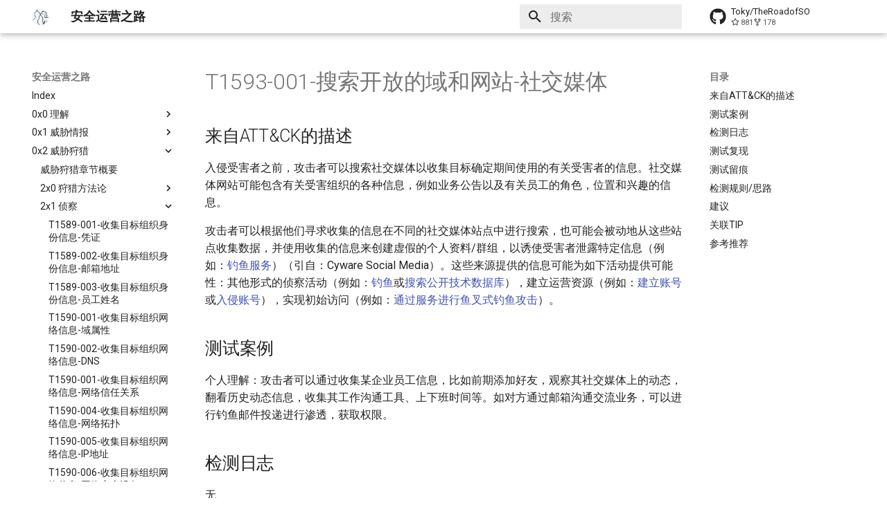

--- FILE ---
content_type: text/html; charset=utf-8
request_url: https://wiki.y1ng.org/0x2_%20%E5%A8%81%E8%83%81%E7%8B%A9%E7%8C%8E/2x1_%E4%BE%A6%E5%AF%9F/T1593-001-%E6%90%9C%E7%B4%A2%E5%BC%80%E6%94%BE%E7%9A%84%E5%9F%9F%E5%92%8C%E7%BD%91%E7%AB%99-%E7%A4%BE%E4%BA%A4%E5%AA%92%E4%BD%93/
body_size: 24873
content:

<!doctype html>
<html lang="zh" class="no-js">
  <head>
    
      <meta charset="utf-8">
      <meta name="viewport" content="width=device-width,initial-scale=1">
      
      
      
      
        <link rel="prev" href="../T1592-004-%E6%94%B6%E9%9B%86%E7%9B%AE%E6%A0%87%E7%BB%84%E7%BB%87%E4%B8%BB%E6%9C%BA%E4%BF%A1%E6%81%AF-%E5%AE%A2%E6%88%B7%E7%AB%AF%E9%85%8D%E7%BD%AE/">
      
      
        <link rel="next" href="../T1593-002-%E6%90%9C%E7%B4%A2%E5%BC%80%E6%94%BE%E7%9A%84%E5%9F%9F%E5%92%8C%E7%BD%91%E7%AB%99-%E6%90%9C%E7%B4%A2%E5%BC%95%E6%93%8E/">
      
      
      <link rel="icon" href="../../../assets/favicon.ico">
      <meta name="generator" content="mkdocs-1.5.2, mkdocs-material-9.2.4">
    
    
      
        <title>T1593-001-搜索开放的域和网站-社交媒体 - 安全运营之路</title>
      
    
    
      <link rel="stylesheet" href="../../../assets/stylesheets/main.0e669242.min.css">
      
        
        <link rel="stylesheet" href="../../../assets/stylesheets/palette.85d0ee34.min.css">
      
      


    
    
      
    
    
      
        
        
        <link rel="preconnect" href="https://fonts.gstatic.com" crossorigin>
        <link rel="stylesheet" href="https://fonts.googleapis.com/css?family=Roboto:300,300i,400,400i,700,700i%7CRoboto+Mono:400,400i,700,700i&display=fallback">
        <style>:root{--md-text-font:"Roboto";--md-code-font:"Roboto Mono"}</style>
      
    
    
    <script>__md_scope=new URL("../../..",location),__md_hash=e=>[...e].reduce((e,_)=>(e<<5)-e+_.charCodeAt(0),0),__md_get=(e,_=localStorage,t=__md_scope)=>JSON.parse(_.getItem(t.pathname+"."+e)),__md_set=(e,_,t=localStorage,a=__md_scope)=>{try{t.setItem(a.pathname+"."+e,JSON.stringify(_))}catch(e){}}</script>
    
      

    
    
    
  </head>
  
  
    
    
    
    
    
    <body dir="ltr" data-md-color-scheme="default" data-md-color-primary="white" data-md-color-accent="red">
  
    
    
    <input class="md-toggle" data-md-toggle="drawer" type="checkbox" id="__drawer" autocomplete="off">
    <input class="md-toggle" data-md-toggle="search" type="checkbox" id="__search" autocomplete="off">
    <label class="md-overlay" for="__drawer"></label>
    <div data-md-component="skip">
      
        
        <a href="#t1593-001-" class="md-skip">
          跳转至
        </a>
      
    </div>
    <div data-md-component="announce">
      
    </div>
    
    
      

  

<header class="md-header md-header--shadow" data-md-component="header">
  <nav class="md-header__inner md-grid" aria-label="页眉">
    <a href="../../.." title="安全运营之路" class="md-header__button md-logo" aria-label="安全运营之路" data-md-component="logo">
      
  <img src="../../../assets/logo_white.png" alt="logo">

    </a>
    <label class="md-header__button md-icon" for="__drawer">
      
      <svg xmlns="http://www.w3.org/2000/svg" viewBox="0 0 24 24"><path d="M3 6h18v2H3V6m0 5h18v2H3v-2m0 5h18v2H3v-2Z"/></svg>
    </label>
    <div class="md-header__title" data-md-component="header-title">
      <div class="md-header__ellipsis">
        <div class="md-header__topic">
          <span class="md-ellipsis">
            安全运营之路
          </span>
        </div>
        <div class="md-header__topic" data-md-component="header-topic">
          <span class="md-ellipsis">
            
              T1593-001-搜索开放的域和网站-社交媒体
            
          </span>
        </div>
      </div>
    </div>
    
      
    
    
    
      <label class="md-header__button md-icon" for="__search">
        
        <svg xmlns="http://www.w3.org/2000/svg" viewBox="0 0 24 24"><path d="M9.5 3A6.5 6.5 0 0 1 16 9.5c0 1.61-.59 3.09-1.56 4.23l.27.27h.79l5 5-1.5 1.5-5-5v-.79l-.27-.27A6.516 6.516 0 0 1 9.5 16 6.5 6.5 0 0 1 3 9.5 6.5 6.5 0 0 1 9.5 3m0 2C7 5 5 7 5 9.5S7 14 9.5 14 14 12 14 9.5 12 5 9.5 5Z"/></svg>
      </label>
      <div class="md-search" data-md-component="search" role="dialog">
  <label class="md-search__overlay" for="__search"></label>
  <div class="md-search__inner" role="search">
    <form class="md-search__form" name="search">
      <input type="text" class="md-search__input" name="query" aria-label="搜索" placeholder="搜索" autocapitalize="off" autocorrect="off" autocomplete="off" spellcheck="false" data-md-component="search-query" required>
      <label class="md-search__icon md-icon" for="__search">
        
        <svg xmlns="http://www.w3.org/2000/svg" viewBox="0 0 24 24"><path d="M9.5 3A6.5 6.5 0 0 1 16 9.5c0 1.61-.59 3.09-1.56 4.23l.27.27h.79l5 5-1.5 1.5-5-5v-.79l-.27-.27A6.516 6.516 0 0 1 9.5 16 6.5 6.5 0 0 1 3 9.5 6.5 6.5 0 0 1 9.5 3m0 2C7 5 5 7 5 9.5S7 14 9.5 14 14 12 14 9.5 12 5 9.5 5Z"/></svg>
        
        <svg xmlns="http://www.w3.org/2000/svg" viewBox="0 0 24 24"><path d="M20 11v2H8l5.5 5.5-1.42 1.42L4.16 12l7.92-7.92L13.5 5.5 8 11h12Z"/></svg>
      </label>
      <nav class="md-search__options" aria-label="查找">
        
        <button type="reset" class="md-search__icon md-icon" title="清空当前内容" aria-label="清空当前内容" tabindex="-1">
          
          <svg xmlns="http://www.w3.org/2000/svg" viewBox="0 0 24 24"><path d="M19 6.41 17.59 5 12 10.59 6.41 5 5 6.41 10.59 12 5 17.59 6.41 19 12 13.41 17.59 19 19 17.59 13.41 12 19 6.41Z"/></svg>
        </button>
      </nav>
      
    </form>
    <div class="md-search__output">
      <div class="md-search__scrollwrap" data-md-scrollfix>
        <div class="md-search-result" data-md-component="search-result">
          <div class="md-search-result__meta">
            正在初始化搜索引擎
          </div>
          <ol class="md-search-result__list" role="presentation"></ol>
        </div>
      </div>
    </div>
  </div>
</div>
    
    
      <div class="md-header__source">
        <a href="https://github.com/satan1a/TheRoadOfSO" title="前往仓库" class="md-source" data-md-component="source">
  <div class="md-source__icon md-icon">
    
    <svg xmlns="http://www.w3.org/2000/svg" viewBox="0 0 496 512"><!--! Font Awesome Free 6.4.2 by @fontawesome - https://fontawesome.com License - https://fontawesome.com/license/free (Icons: CC BY 4.0, Fonts: SIL OFL 1.1, Code: MIT License) Copyright 2023 Fonticons, Inc.--><path d="M165.9 397.4c0 2-2.3 3.6-5.2 3.6-3.3.3-5.6-1.3-5.6-3.6 0-2 2.3-3.6 5.2-3.6 3-.3 5.6 1.3 5.6 3.6zm-31.1-4.5c-.7 2 1.3 4.3 4.3 4.9 2.6 1 5.6 0 6.2-2s-1.3-4.3-4.3-5.2c-2.6-.7-5.5.3-6.2 2.3zm44.2-1.7c-2.9.7-4.9 2.6-4.6 4.9.3 2 2.9 3.3 5.9 2.6 2.9-.7 4.9-2.6 4.6-4.6-.3-1.9-3-3.2-5.9-2.9zM244.8 8C106.1 8 0 113.3 0 252c0 110.9 69.8 205.8 169.5 239.2 12.8 2.3 17.3-5.6 17.3-12.1 0-6.2-.3-40.4-.3-61.4 0 0-70 15-84.7-29.8 0 0-11.4-29.1-27.8-36.6 0 0-22.9-15.7 1.6-15.4 0 0 24.9 2 38.6 25.8 21.9 38.6 58.6 27.5 72.9 20.9 2.3-16 8.8-27.1 16-33.7-55.9-6.2-112.3-14.3-112.3-110.5 0-27.5 7.6-41.3 23.6-58.9-2.6-6.5-11.1-33.3 2.6-67.9 20.9-6.5 69 27 69 27 20-5.6 41.5-8.5 62.8-8.5s42.8 2.9 62.8 8.5c0 0 48.1-33.6 69-27 13.7 34.7 5.2 61.4 2.6 67.9 16 17.7 25.8 31.5 25.8 58.9 0 96.5-58.9 104.2-114.8 110.5 9.2 7.9 17 22.9 17 46.4 0 33.7-.3 75.4-.3 83.6 0 6.5 4.6 14.4 17.3 12.1C428.2 457.8 496 362.9 496 252 496 113.3 383.5 8 244.8 8zM97.2 352.9c-1.3 1-1 3.3.7 5.2 1.6 1.6 3.9 2.3 5.2 1 1.3-1 1-3.3-.7-5.2-1.6-1.6-3.9-2.3-5.2-1zm-10.8-8.1c-.7 1.3.3 2.9 2.3 3.9 1.6 1 3.6.7 4.3-.7.7-1.3-.3-2.9-2.3-3.9-2-.6-3.6-.3-4.3.7zm32.4 35.6c-1.6 1.3-1 4.3 1.3 6.2 2.3 2.3 5.2 2.6 6.5 1 1.3-1.3.7-4.3-1.3-6.2-2.2-2.3-5.2-2.6-6.5-1zm-11.4-14.7c-1.6 1-1.6 3.6 0 5.9 1.6 2.3 4.3 3.3 5.6 2.3 1.6-1.3 1.6-3.9 0-6.2-1.4-2.3-4-3.3-5.6-2z"/></svg>
  </div>
  <div class="md-source__repository">
    Toky/TheRoadofSO
  </div>
</a>
      </div>
    
  </nav>
  
</header>
    
    <div class="md-container" data-md-component="container">
      
      
        
          
        
      
      <main class="md-main" data-md-component="main">
        <div class="md-main__inner md-grid">
          
            
              
              <div class="md-sidebar md-sidebar--primary" data-md-component="sidebar" data-md-type="navigation" >
                <div class="md-sidebar__scrollwrap">
                  <div class="md-sidebar__inner">
                    



<nav class="md-nav md-nav--primary" aria-label="导航栏" data-md-level="0">
  <label class="md-nav__title" for="__drawer">
    <a href="../../.." title="安全运营之路" class="md-nav__button md-logo" aria-label="安全运营之路" data-md-component="logo">
      
  <img src="../../../assets/logo_white.png" alt="logo">

    </a>
    安全运营之路
  </label>
  
    <div class="md-nav__source">
      <a href="https://github.com/satan1a/TheRoadOfSO" title="前往仓库" class="md-source" data-md-component="source">
  <div class="md-source__icon md-icon">
    
    <svg xmlns="http://www.w3.org/2000/svg" viewBox="0 0 496 512"><!--! Font Awesome Free 6.4.2 by @fontawesome - https://fontawesome.com License - https://fontawesome.com/license/free (Icons: CC BY 4.0, Fonts: SIL OFL 1.1, Code: MIT License) Copyright 2023 Fonticons, Inc.--><path d="M165.9 397.4c0 2-2.3 3.6-5.2 3.6-3.3.3-5.6-1.3-5.6-3.6 0-2 2.3-3.6 5.2-3.6 3-.3 5.6 1.3 5.6 3.6zm-31.1-4.5c-.7 2 1.3 4.3 4.3 4.9 2.6 1 5.6 0 6.2-2s-1.3-4.3-4.3-5.2c-2.6-.7-5.5.3-6.2 2.3zm44.2-1.7c-2.9.7-4.9 2.6-4.6 4.9.3 2 2.9 3.3 5.9 2.6 2.9-.7 4.9-2.6 4.6-4.6-.3-1.9-3-3.2-5.9-2.9zM244.8 8C106.1 8 0 113.3 0 252c0 110.9 69.8 205.8 169.5 239.2 12.8 2.3 17.3-5.6 17.3-12.1 0-6.2-.3-40.4-.3-61.4 0 0-70 15-84.7-29.8 0 0-11.4-29.1-27.8-36.6 0 0-22.9-15.7 1.6-15.4 0 0 24.9 2 38.6 25.8 21.9 38.6 58.6 27.5 72.9 20.9 2.3-16 8.8-27.1 16-33.7-55.9-6.2-112.3-14.3-112.3-110.5 0-27.5 7.6-41.3 23.6-58.9-2.6-6.5-11.1-33.3 2.6-67.9 20.9-6.5 69 27 69 27 20-5.6 41.5-8.5 62.8-8.5s42.8 2.9 62.8 8.5c0 0 48.1-33.6 69-27 13.7 34.7 5.2 61.4 2.6 67.9 16 17.7 25.8 31.5 25.8 58.9 0 96.5-58.9 104.2-114.8 110.5 9.2 7.9 17 22.9 17 46.4 0 33.7-.3 75.4-.3 83.6 0 6.5 4.6 14.4 17.3 12.1C428.2 457.8 496 362.9 496 252 496 113.3 383.5 8 244.8 8zM97.2 352.9c-1.3 1-1 3.3.7 5.2 1.6 1.6 3.9 2.3 5.2 1 1.3-1 1-3.3-.7-5.2-1.6-1.6-3.9-2.3-5.2-1zm-10.8-8.1c-.7 1.3.3 2.9 2.3 3.9 1.6 1 3.6.7 4.3-.7.7-1.3-.3-2.9-2.3-3.9-2-.6-3.6-.3-4.3.7zm32.4 35.6c-1.6 1.3-1 4.3 1.3 6.2 2.3 2.3 5.2 2.6 6.5 1 1.3-1.3.7-4.3-1.3-6.2-2.2-2.3-5.2-2.6-6.5-1zm-11.4-14.7c-1.6 1-1.6 3.6 0 5.9 1.6 2.3 4.3 3.3 5.6 2.3 1.6-1.3 1.6-3.9 0-6.2-1.4-2.3-4-3.3-5.6-2z"/></svg>
  </div>
  <div class="md-source__repository">
    Toky/TheRoadofSO
  </div>
</a>
    </div>
  
  <ul class="md-nav__list" data-md-scrollfix>
    
      
      
  
  
  
    <li class="md-nav__item">
      <a href="../../.." class="md-nav__link">
        
  
  <span class="md-ellipsis">
    Index
  </span>
  

      </a>
    </li>
  

    
      
      
  
  
  
    
    
    
    <li class="md-nav__item md-nav__item--nested">
      
        
        
        
        
        <input class="md-nav__toggle md-toggle " type="checkbox" id="__nav_2" >
        
          <label class="md-nav__link" for="__nav_2" id="__nav_2_label" tabindex="0">
            
  
  <span class="md-ellipsis">
    0x0 理解
  </span>
  

            <span class="md-nav__icon md-icon"></span>
          </label>
        
        <nav class="md-nav" data-md-level="1" aria-labelledby="__nav_2_label" aria-expanded="false">
          <label class="md-nav__title" for="__nav_2">
            <span class="md-nav__icon md-icon"></span>
            0x0 理解
          </label>
          <ul class="md-nav__list" data-md-scrollfix>
            
              
                
  
  
  
    <li class="md-nav__item">
      <a href="../../../0x0_%E7%90%86%E8%A7%A3/0x0_%E5%AF%B9%E5%AE%89%E5%85%A8%E8%BF%90%E8%90%A5%E7%9A%84%E7%90%86%E8%A7%A3/" class="md-nav__link">
        
  
  <span class="md-ellipsis">
    对安全运营的理解
  </span>
  

      </a>
    </li>
  

              
            
              
                
  
  
  
    <li class="md-nav__item">
      <a href="../../../0x0_%E7%90%86%E8%A7%A3/0x2_%E5%AE%89%E5%85%A8%E8%BF%90%E8%90%A5%E5%81%9A%E4%BB%80%E4%B9%88/" class="md-nav__link">
        
  
  <span class="md-ellipsis">
    安全运营做什么
  </span>
  

      </a>
    </li>
  

              
            
              
                
  
  
  
    <li class="md-nav__item">
      <a href="../../../0x0_%E7%90%86%E8%A7%A3/0x3_%E5%AE%89%E5%85%A8%E8%BF%90%E8%90%A5%E7%9A%84%E8%A6%81%E7%B4%A0/" class="md-nav__link">
        
  
  <span class="md-ellipsis">
    安全运营的要素
  </span>
  

      </a>
    </li>
  

              
            
              
                
  
  
  
    <li class="md-nav__item">
      <a href="../../../0x0_%E7%90%86%E8%A7%A3/0x4_%E5%AE%89%E5%85%A8%E8%BF%90%E8%90%A5%E7%9B%B8%E5%85%B3%E6%96%87%E7%AB%A0/" class="md-nav__link">
        
  
  <span class="md-ellipsis">
    安全运营相关文章
  </span>
  

      </a>
    </li>
  

              
            
          </ul>
        </nav>
      
    </li>
  

    
      
      
  
  
  
    
    
    
    <li class="md-nav__item md-nav__item--nested">
      
        
        
        
        
        <input class="md-nav__toggle md-toggle " type="checkbox" id="__nav_3" >
        
          <label class="md-nav__link" for="__nav_3" id="__nav_3_label" tabindex="0">
            
  
  <span class="md-ellipsis">
    0x1 威胁情报
  </span>
  

            <span class="md-nav__icon md-icon"></span>
          </label>
        
        <nav class="md-nav" data-md-level="1" aria-labelledby="__nav_3_label" aria-expanded="false">
          <label class="md-nav__title" for="__nav_3">
            <span class="md-nav__icon md-icon"></span>
            0x1 威胁情报
          </label>
          <ul class="md-nav__list" data-md-scrollfix>
            
              
                
  
  
  
    <li class="md-nav__item">
      <a href="../../../0x1_%E5%A8%81%E8%83%81%E6%83%85%E6%8A%A5/1x0_%E5%AE%89%E5%85%A8%E5%A8%81%E8%83%81%E6%83%85%E6%8A%A5%E7%AE%80%E8%BF%B0/" class="md-nav__link">
        
  
  <span class="md-ellipsis">
    安全威胁情报简述
  </span>
  

      </a>
    </li>
  

              
            
              
                
  
  
  
    <li class="md-nav__item">
      <a href="../../../0x1_%E5%A8%81%E8%83%81%E6%83%85%E6%8A%A5/1x1_%E5%A6%82%E4%BD%95%E5%AE%9E%E7%8E%B0%E5%A8%81%E8%83%81%E6%83%85%E6%8A%A5%E5%85%B1%E4%BA%AB/" class="md-nav__link">
        
  
  <span class="md-ellipsis">
    如何实现威胁情报共享
  </span>
  

      </a>
    </li>
  

              
            
              
                
  
  
  
    <li class="md-nav__item">
      <a href="../../../0x1_%E5%A8%81%E8%83%81%E6%83%85%E6%8A%A5/1x2_%E5%A8%81%E8%83%81%E7%8B%A9%E7%8C%8E/" class="md-nav__link">
        
  
  <span class="md-ellipsis">
    威胁狩猎
  </span>
  

      </a>
    </li>
  

              
            
              
                
  
  
  
    <li class="md-nav__item">
      <a href="../../../0x1_%E5%A8%81%E8%83%81%E6%83%85%E6%8A%A5/1x3_%E5%A8%81%E8%83%81%E6%83%85%E6%8A%A5%E4%B8%8E%E5%85%A8%E6%B5%81%E9%87%8F%E5%BC%82%E5%B8%B8%E6%A3%80%E6%B5%8B%E6%A1%88%E4%BE%8B%E5%88%86%E6%9E%90/" class="md-nav__link">
        
  
  <span class="md-ellipsis">
    威胁情报与全流量异常检测案例分析
  </span>
  

      </a>
    </li>
  

              
            
              
                
  
  
  
    <li class="md-nav__item">
      <a href="../../../0x1_%E5%A8%81%E8%83%81%E6%83%85%E6%8A%A5/1x4_%E7%A7%BB%E5%8A%A8%E6%81%B6%E6%84%8F%E4%BB%A3%E7%A0%81%E5%88%86%E6%9E%90%E5%8F%8A%E5%A8%81%E8%83%81%E6%83%85%E6%8A%A5/" class="md-nav__link">
        
  
  <span class="md-ellipsis">
    移动恶意代码分析及威胁情报
  </span>
  

      </a>
    </li>
  

              
            
              
                
  
  
  
    <li class="md-nav__item">
      <a href="../../../0x1_%E5%A8%81%E8%83%81%E6%83%85%E6%8A%A5/1x5_%E5%A6%82%E4%BD%95%E8%BF%9B%E8%A1%8C%E6%83%85%E6%8A%A5%E6%90%9C%E9%9B%86/" class="md-nav__link">
        
  
  <span class="md-ellipsis">
    如何进行情报搜集？
  </span>
  

      </a>
    </li>
  

              
            
              
                
  
  
  
    <li class="md-nav__item">
      <a href="../../../0x1_%E5%A8%81%E8%83%81%E6%83%85%E6%8A%A5/1x6_%E6%83%85%E6%8A%A5%E7%A0%94%E5%88%A4/" class="md-nav__link">
        
  
  <span class="md-ellipsis">
    情报研判
  </span>
  

      </a>
    </li>
  

              
            
              
                
  
  
  
    <li class="md-nav__item">
      <a href="../../../0x1_%E5%A8%81%E8%83%81%E6%83%85%E6%8A%A5/1x7_%E7%BB%88%E7%AB%AF%E6%95%B0%E6%8D%AE%E6%8C%96%E6%8E%98/" class="md-nav__link">
        
  
  <span class="md-ellipsis">
    终端数据挖掘与威胁狩猎
  </span>
  

      </a>
    </li>
  

              
            
              
                
  
  
  
    <li class="md-nav__item">
      <a href="../../../0x1_%E5%A8%81%E8%83%81%E6%83%85%E6%8A%A5/1x8_WeChat%E5%86%85%E5%AE%B9%E5%AE%A1%E6%9F%A5%E7%A0%94%E7%A9%B61/" class="md-nav__link">
        
  
  <span class="md-ellipsis">
    WeChat内容审查研究(1)
  </span>
  

      </a>
    </li>
  

              
            
              
                
  
  
  
    <li class="md-nav__item">
      <a href="../../../0x1_%E5%A8%81%E8%83%81%E6%83%85%E6%8A%A5/1x9_%E5%A8%81%E8%83%81%E6%83%85%E6%8A%A5%E8%87%AA%E5%8A%A8%E5%8C%96%E7%94%9F%E4%BA%A7/" class="md-nav__link">
        
  
  <span class="md-ellipsis">
    威胁情报自动化生产
  </span>
  

      </a>
    </li>
  

              
            
              
                
  
  
  
    <li class="md-nav__item">
      <a href="../../../0x1_%E5%A8%81%E8%83%81%E6%83%85%E6%8A%A5/1xB_%E5%A8%81%E8%83%81%E6%83%85%E6%8A%A5%E5%BA%93%E5%BB%BA%E8%AE%BE/" class="md-nav__link">
        
  
  <span class="md-ellipsis">
    威胁情报库建设
  </span>
  

      </a>
    </li>
  

              
            
              
                
  
  
  
    <li class="md-nav__item">
      <a href="../../../0x1_%E5%A8%81%E8%83%81%E6%83%85%E6%8A%A5/1xC_%E5%A8%81%E8%83%81%E6%83%85%E6%8A%A5%E8%BF%90%E8%90%A5%E7%94%9F%E5%91%BD%E5%91%A8%E6%9C%9F/" class="md-nav__link">
        
  
  <span class="md-ellipsis">
    威胁情报的生命周期
  </span>
  

      </a>
    </li>
  

              
            
              
                
  
  
  
    <li class="md-nav__item">
      <a href="../../../0x1_%E5%A8%81%E8%83%81%E6%83%85%E6%8A%A5/1xD_%E5%A8%81%E8%83%81%E6%83%85%E6%8A%A5%E6%95%B0%E6%8D%AE%E6%BA%90/" class="md-nav__link">
        
  
  <span class="md-ellipsis">
    威胁情报数据源·整合
  </span>
  

      </a>
    </li>
  

              
            
              
                
  
  
  
    <li class="md-nav__item">
      <a href="../../../0x1_%E5%A8%81%E8%83%81%E6%83%85%E6%8A%A5/1xE_%E5%A8%81%E8%83%81%E6%83%85%E6%8A%A5%E7%9A%84%E8%90%BD%E5%9C%B0/" class="md-nav__link">
        
  
  <span class="md-ellipsis">
    威胁情报的落地
  </span>
  

      </a>
    </li>
  

              
            
              
                
  
  
  
    <li class="md-nav__item">
      <a href="../../../0x1_%E5%A8%81%E8%83%81%E6%83%85%E6%8A%A5/1xF_%E5%A8%81%E8%83%81%E6%83%85%E6%8A%A5%E7%9A%84%E5%9B%B0%E5%A2%83/" class="md-nav__link">
        
  
  <span class="md-ellipsis">
    威胁情报的困境
  </span>
  

      </a>
    </li>
  

              
            
              
                
  
  
  
    <li class="md-nav__item">
      <a href="../../../0x1_%E5%A8%81%E8%83%81%E6%83%85%E6%8A%A5/1xG_%E6%83%85%E6%8A%A5%E7%A0%94%E7%A9%B6%E6%96%B9%E6%B3%95%E8%AE%BA_%E6%94%B6%E9%9B%86/" class="md-nav__link">
        
  
  <span class="md-ellipsis">
    对情报收集工作的展望
  </span>
  

      </a>
    </li>
  

              
            
              
                
  
  
  
    <li class="md-nav__item">
      <a href="../../../0x1_%E5%A8%81%E8%83%81%E6%83%85%E6%8A%A5/1xH_%E5%85%B3%E4%BA%8E%E6%83%85%E6%8A%A5%E5%AD%A6%E7%9A%84%E8%B5%84%E6%96%99%E9%9B%86%E5%90%88/" class="md-nav__link">
        
  
  <span class="md-ellipsis">
    关于情报学的资料集合
  </span>
  

      </a>
    </li>
  

              
            
              
                
  
  
  
    <li class="md-nav__item">
      <a href="../../../0x1_%E5%A8%81%E8%83%81%E6%83%85%E6%8A%A5/1xI_%E6%83%85%E6%8A%A5%E9%A9%B1%E5%8A%A8%E5%AE%89%E5%85%A8%E8%87%AA%E5%8A%A8%E5%8C%96/" class="md-nav__link">
        
  
  <span class="md-ellipsis">
    情报驱动安全自动化
  </span>
  

      </a>
    </li>
  

              
            
              
                
  
  
  
    <li class="md-nav__item">
      <a href="../../../0x1_%E5%A8%81%E8%83%81%E6%83%85%E6%8A%A5/1xJ_%E5%9B%BD%E5%86%85%E5%A4%96%E5%AE%89%E5%85%A8%E5%85%AC%E5%8F%B8%E6%95%B4%E7%90%86/" class="md-nav__link">
        
  
  <span class="md-ellipsis">
    国内外安全公司·整合
  </span>
  

      </a>
    </li>
  

              
            
              
                
  
  
  
    <li class="md-nav__item">
      <a href="../../../0x1_%E5%A8%81%E8%83%81%E6%83%85%E6%8A%A5/1xK_xday%E5%A8%81%E8%83%81%E5%88%86%E6%9E%90%E4%B8%8E%E5%AF%B9%E6%88%98%E6%8A%80%E5%B7%A7/" class="md-nav__link">
        
  
  <span class="md-ellipsis">
    X-Day威胁分析与对战技巧
  </span>
  

      </a>
    </li>
  

              
            
              
                
  
  
  
    <li class="md-nav__item">
      <a href="../../../0x1_%E5%A8%81%E8%83%81%E6%83%85%E6%8A%A5/1xL_%E5%A6%82%E4%BD%95%E8%AF%84%E4%BC%B0%E5%A8%81%E8%83%81%E6%83%85%E6%8A%A5/" class="md-nav__link">
        
  
  <span class="md-ellipsis">
    如何评估威胁情报？
  </span>
  

      </a>
    </li>
  

              
            
              
                
  
  
  
    <li class="md-nav__item">
      <a href="../../../0x1_%E5%A8%81%E8%83%81%E6%83%85%E6%8A%A5/1xM_%E5%AF%B9Starlink%E7%9A%84%E6%B5%8B%E7%BB%98/" class="md-nav__link">
        
  
  <span class="md-ellipsis">
    对Starlink的测绘
  </span>
  

      </a>
    </li>
  

              
            
          </ul>
        </nav>
      
    </li>
  

    
      
      
  
  
    
  
  
    
    
    
    <li class="md-nav__item md-nav__item--active md-nav__item--nested">
      
        
        
        
        
        <input class="md-nav__toggle md-toggle " type="checkbox" id="__nav_4" checked>
        
          <label class="md-nav__link" for="__nav_4" id="__nav_4_label" tabindex="0">
            
  
  <span class="md-ellipsis">
    0x2  威胁狩猎
  </span>
  

            <span class="md-nav__icon md-icon"></span>
          </label>
        
        <nav class="md-nav" data-md-level="1" aria-labelledby="__nav_4_label" aria-expanded="true">
          <label class="md-nav__title" for="__nav_4">
            <span class="md-nav__icon md-icon"></span>
            0x2  威胁狩猎
          </label>
          <ul class="md-nav__list" data-md-scrollfix>
            
              
                
  
  
  
    <li class="md-nav__item">
      <a href="../../2x0_README/" class="md-nav__link">
        
  
  <span class="md-ellipsis">
    威胁狩猎章节概要
  </span>
  

      </a>
    </li>
  

              
            
              
                
  
  
  
    
    
    
    <li class="md-nav__item md-nav__item--nested">
      
        
        
        
        
        <input class="md-nav__toggle md-toggle " type="checkbox" id="__nav_4_2" >
        
          <label class="md-nav__link" for="__nav_4_2" id="__nav_4_2_label" tabindex="0">
            
  
  <span class="md-ellipsis">
    2x0 狩猎方法论
  </span>
  

            <span class="md-nav__icon md-icon"></span>
          </label>
        
        <nav class="md-nav" data-md-level="2" aria-labelledby="__nav_4_2_label" aria-expanded="false">
          <label class="md-nav__title" for="__nav_4_2">
            <span class="md-nav__icon md-icon"></span>
            2x0 狩猎方法论
          </label>
          <ul class="md-nav__list" data-md-scrollfix>
            
              
                
  
  
  
    <li class="md-nav__item">
      <a href="../../2x0_%E7%8B%A9%E7%8C%8E%E6%96%B9%E6%B3%95%E8%AE%BA/0x0_MITRE%20ATT%26CK%E5%AE%9E%E8%B7%B5%E5%85%A5%E9%97%A8/" class="md-nav__link">
        
  
  <span class="md-ellipsis">
    MITRE ATT&CK实践入门
  </span>
  

      </a>
    </li>
  

              
            
              
                
  
  
  
    <li class="md-nav__item">
      <a href="../../2x0_%E7%8B%A9%E7%8C%8E%E6%96%B9%E6%B3%95%E8%AE%BA/0x1_%E5%A8%81%E8%83%81%E7%8B%A9%E7%8C%8E%E5%AD%A6%E4%B9%A0%E7%AC%94%E8%AE%B0/" class="md-nav__link">
        
  
  <span class="md-ellipsis">
    威胁狩猎学习笔记
  </span>
  

      </a>
    </li>
  

              
            
              
                
  
  
  
    <li class="md-nav__item">
      <a href="../../2x0_%E7%8B%A9%E7%8C%8E%E6%96%B9%E6%B3%95%E8%AE%BA/0x2_%E5%A8%81%E8%83%81%E7%8B%A9%E7%8C%8E%E5%AE%9E%E6%88%98/" class="md-nav__link">
        
  
  <span class="md-ellipsis">
    威胁狩猎实战
  </span>
  

      </a>
    </li>
  

              
            
              
                
  
  
  
    <li class="md-nav__item">
      <a href="../../2x0_%E7%8B%A9%E7%8C%8E%E6%96%B9%E6%B3%95%E8%AE%BA/0x3_%E5%85%A8%E6%B5%81%E9%87%8F%E5%A8%81%E8%83%81%E7%8B%A9%E7%8C%8E/" class="md-nav__link">
        
  
  <span class="md-ellipsis">
    全流量威胁狩猎
  </span>
  

      </a>
    </li>
  

              
            
              
                
  
  
  
    <li class="md-nav__item">
      <a href="../../2x0_%E7%8B%A9%E7%8C%8E%E6%96%B9%E6%B3%95%E8%AE%BA/0x4_%E5%A8%81%E8%83%81%E7%8B%A9%E7%8C%8E%E7%9B%B8%E5%85%B3%E8%B5%84%E6%BA%90/" class="md-nav__link">
        
  
  <span class="md-ellipsis">
    威胁狩猎相关资源
  </span>
  

      </a>
    </li>
  

              
            
              
                
  
  
  
    <li class="md-nav__item">
      <a href="../../2x0_%E7%8B%A9%E7%8C%8E%E6%96%B9%E6%B3%95%E8%AE%BA/0x7_%E7%9B%B8%E5%85%B3%E7%A0%94%E7%A9%B6%E8%80%85%E5%92%8C%E5%9B%A2%E9%98%9F/" class="md-nav__link">
        
  
  <span class="md-ellipsis">
    相关研究者和团队
  </span>
  

      </a>
    </li>
  

              
            
              
                
  
  
  
    <li class="md-nav__item">
      <a href="../../2x0_%E7%8B%A9%E7%8C%8E%E6%96%B9%E6%B3%95%E8%AE%BA/0x8_%E7%A4%BE%E4%BA%A4%E5%AA%92%E4%BD%93%E6%83%85%E6%8A%A5%E6%90%9C%E9%9B%86%E5%AE%9E%E6%88%98/" class="md-nav__link">
        
  
  <span class="md-ellipsis">
    社交媒体情报搜集实战
  </span>
  

      </a>
    </li>
  

              
            
              
                
  
  
  
    <li class="md-nav__item">
      <a href="../../2x0_%E7%8B%A9%E7%8C%8E%E6%96%B9%E6%B3%95%E8%AE%BA/0x9_%E4%BD%8E%E4%BF%A1%E8%AA%89%E7%BD%91%E7%AB%99%E6%89%98%E7%AE%A1%E6%9C%8D%E5%8A%A1%E6%B8%85%E5%8D%95/" class="md-nav__link">
        
  
  <span class="md-ellipsis">
    低信誉网站托管服务清单
  </span>
  

      </a>
    </li>
  

              
            
              
                
  
  
  
    <li class="md-nav__item">
      <a href="../../2x0_%E7%8B%A9%E7%8C%8E%E6%96%B9%E6%B3%95%E8%AE%BA/0xA_%E5%A8%81%E8%83%81%E7%8B%A9%E7%8C%8E%E4%B9%8B%E8%A1%8C%E4%B8%BA%E5%90%91%E9%87%8F/" class="md-nav__link">
        
  
  <span class="md-ellipsis">
    威胁狩猎之行为向量
  </span>
  

      </a>
    </li>
  

              
            
              
                
  
  
  
    <li class="md-nav__item">
      <a href="../../2x0_%E7%8B%A9%E7%8C%8E%E6%96%B9%E6%B3%95%E8%AE%BA/0xB_%E7%8B%A9%E7%8C%8E%E6%95%B0%E6%8D%AE%E6%94%B6%E9%9B%86/" class="md-nav__link">
        
  
  <span class="md-ellipsis">
    狩猎数据收集
  </span>
  

      </a>
    </li>
  

              
            
          </ul>
        </nav>
      
    </li>
  

              
            
              
                
  
  
    
  
  
    
    
    
    <li class="md-nav__item md-nav__item--active md-nav__item--nested">
      
        
        
        
        
        <input class="md-nav__toggle md-toggle " type="checkbox" id="__nav_4_3" checked>
        
          <label class="md-nav__link" for="__nav_4_3" id="__nav_4_3_label" tabindex="0">
            
  
  <span class="md-ellipsis">
    2x1 侦察
  </span>
  

            <span class="md-nav__icon md-icon"></span>
          </label>
        
        <nav class="md-nav" data-md-level="2" aria-labelledby="__nav_4_3_label" aria-expanded="true">
          <label class="md-nav__title" for="__nav_4_3">
            <span class="md-nav__icon md-icon"></span>
            2x1 侦察
          </label>
          <ul class="md-nav__list" data-md-scrollfix>
            
              
                
  
  
  
    <li class="md-nav__item">
      <a href="../T1589-001-%E6%94%B6%E9%9B%86%E7%9B%AE%E6%A0%87%E7%BB%84%E7%BB%87%E8%BA%AB%E4%BB%BD%E4%BF%A1%E6%81%AF-%E5%87%AD%E8%AF%81/" class="md-nav__link">
        
  
  <span class="md-ellipsis">
    T1589-001-收集目标组织身份信息-凭证
  </span>
  

      </a>
    </li>
  

              
            
              
                
  
  
  
    <li class="md-nav__item">
      <a href="../T1589-002-%E6%94%B6%E9%9B%86%E7%9B%AE%E6%A0%87%E7%BB%84%E7%BB%87%E8%BA%AB%E4%BB%BD%E4%BF%A1%E6%81%AF-%E9%82%AE%E7%AE%B1%E5%9C%B0%E5%9D%80/" class="md-nav__link">
        
  
  <span class="md-ellipsis">
    T1589-002-收集目标组织身份信息-邮箱地址
  </span>
  

      </a>
    </li>
  

              
            
              
                
  
  
  
    <li class="md-nav__item">
      <a href="../T1589-003-%E6%94%B6%E9%9B%86%E7%9B%AE%E6%A0%87%E7%BB%84%E7%BB%87%E8%BA%AB%E4%BB%BD%E4%BF%A1%E6%81%AF-%E5%91%98%E5%B7%A5%E5%A7%93%E5%90%8D/" class="md-nav__link">
        
  
  <span class="md-ellipsis">
    T1589-003-收集目标组织身份信息-员工姓名
  </span>
  

      </a>
    </li>
  

              
            
              
                
  
  
  
    <li class="md-nav__item">
      <a href="../T1590-001-%E6%94%B6%E9%9B%86%E7%9B%AE%E6%A0%87%E7%BB%84%E7%BB%87%E7%BD%91%E7%BB%9C%E4%BF%A1%E6%81%AF-%E5%9F%9F%E5%B1%9E%E6%80%A7/" class="md-nav__link">
        
  
  <span class="md-ellipsis">
    T1590-001-收集目标组织网络信息-域属性
  </span>
  

      </a>
    </li>
  

              
            
              
                
  
  
  
    <li class="md-nav__item">
      <a href="../T1590-002-%E6%94%B6%E9%9B%86%E7%9B%AE%E6%A0%87%E7%BB%84%E7%BB%87%E7%BD%91%E7%BB%9C%E4%BF%A1%E6%81%AF-DNS/" class="md-nav__link">
        
  
  <span class="md-ellipsis">
    T1590-002-收集目标组织网络信息-DNS
  </span>
  

      </a>
    </li>
  

              
            
              
                
  
  
  
    <li class="md-nav__item">
      <a href="../T1590-003-%E6%94%B6%E9%9B%86%E7%9B%AE%E6%A0%87%E7%BB%84%E7%BB%87%E7%BD%91%E7%BB%9C%E4%BF%A1%E6%81%AF-%E7%BD%91%E7%BB%9C%E4%BF%A1%E4%BB%BB%E5%85%B3%E7%B3%BB/" class="md-nav__link">
        
  
  <span class="md-ellipsis">
    T1590-001-收集目标组织网络信息-网络信任关系
  </span>
  

      </a>
    </li>
  

              
            
              
                
  
  
  
    <li class="md-nav__item">
      <a href="../T1590-004-%E6%94%B6%E9%9B%86%E7%9B%AE%E6%A0%87%E7%BB%84%E7%BB%87%E7%BD%91%E7%BB%9C%E4%BF%A1%E6%81%AF-%E7%BD%91%E7%BB%9C%E6%8B%93%E6%89%91/" class="md-nav__link">
        
  
  <span class="md-ellipsis">
    T1590-004-收集目标组织网络信息-网络拓扑
  </span>
  

      </a>
    </li>
  

              
            
              
                
  
  
  
    <li class="md-nav__item">
      <a href="../T1590-005-%E6%94%B6%E9%9B%86%E7%9B%AE%E6%A0%87%E7%BB%84%E7%BB%87%E7%BD%91%E7%BB%9C%E4%BF%A1%E6%81%AF-IP%E5%9C%B0%E5%9D%80/" class="md-nav__link">
        
  
  <span class="md-ellipsis">
    T1590-005-收集目标组织网络信息-IP地址
  </span>
  

      </a>
    </li>
  

              
            
              
                
  
  
  
    <li class="md-nav__item">
      <a href="../T1590-006-%E6%94%B6%E9%9B%86%E7%9B%AE%E6%A0%87%E7%BB%84%E7%BB%87%E7%BD%91%E7%BB%9C%E4%BF%A1%E6%81%AF-%E7%BD%91%E7%BB%9C%E5%AE%89%E5%85%A8%E8%AE%BE%E5%A4%87/" class="md-nav__link">
        
  
  <span class="md-ellipsis">
    T1590-006-收集目标组织网络信息-网络安全设备
  </span>
  

      </a>
    </li>
  

              
            
              
                
  
  
  
    <li class="md-nav__item">
      <a href="../T1591-001-%E6%94%B6%E9%9B%86%E7%9B%AE%E6%A0%87%E7%BB%84%E7%BB%87%E4%BF%A1%E6%81%AF-%E7%A1%AE%E5%AE%9A%E7%89%A9%E7%90%86%E4%BD%8D%E7%BD%AE/" class="md-nav__link">
        
  
  <span class="md-ellipsis">
    T1591-001-收集目标组织信息-确定物理位置
  </span>
  

      </a>
    </li>
  

              
            
              
                
  
  
  
    <li class="md-nav__item">
      <a href="../T1591-002-%E6%94%B6%E9%9B%86%E7%9B%AE%E6%A0%87%E7%BB%84%E7%BB%87%E4%BF%A1%E6%81%AF-%E4%B8%9A%E5%8A%A1%E5%85%B3%E7%B3%BB/" class="md-nav__link">
        
  
  <span class="md-ellipsis">
    T1591-002-收集目标组织信息-业务关系
  </span>
  

      </a>
    </li>
  

              
            
              
                
  
  
  
    <li class="md-nav__item">
      <a href="../T1591-003-%E6%94%B6%E9%9B%86%E7%9B%AE%E6%A0%87%E7%BB%84%E7%BB%87%E4%BF%A1%E6%81%AF-%E7%A1%AE%E5%AE%9A%E4%B8%9A%E5%8A%A1%E8%8A%82%E5%A5%8F/" class="md-nav__link">
        
  
  <span class="md-ellipsis">
    T1591-003-收集受害者组织信息-确定业务节奏
  </span>
  

      </a>
    </li>
  

              
            
              
                
  
  
  
    <li class="md-nav__item">
      <a href="../T1591-004-%E6%94%B6%E9%9B%86%E7%9B%AE%E6%A0%87%E7%BB%84%E7%BB%87%E4%BF%A1%E6%81%AF-%E7%A1%AE%E5%AE%9A%E8%A7%92%E8%89%B2/" class="md-nav__link">
        
  
  <span class="md-ellipsis">
    T1591-004-收集目标组织信息-确定角色
  </span>
  

      </a>
    </li>
  

              
            
              
                
  
  
  
    <li class="md-nav__item">
      <a href="../T1592-001-%E6%94%B6%E9%9B%86%E7%9B%AE%E6%A0%87%E7%BB%84%E7%BB%87%E4%B8%BB%E6%9C%BA%E4%BF%A1%E6%81%AF-%E7%A1%AC%E4%BB%B6%E4%BF%A1%E6%81%AF/" class="md-nav__link">
        
  
  <span class="md-ellipsis">
    T1592-001-收集目标组织主机信息-硬件信息
  </span>
  

      </a>
    </li>
  

              
            
              
                
  
  
  
    <li class="md-nav__item">
      <a href="../T1592-002-%E6%94%B6%E9%9B%86%E7%9B%AE%E6%A0%87%E7%BB%84%E7%BB%87%E4%B8%BB%E6%9C%BA%E4%BF%A1%E6%81%AF-%E8%BD%AF%E4%BB%B6%E4%BF%A1%E6%81%AF/" class="md-nav__link">
        
  
  <span class="md-ellipsis">
    T1592-002-收集目标组织主机信息-软件信息
  </span>
  

      </a>
    </li>
  

              
            
              
                
  
  
  
    <li class="md-nav__item">
      <a href="../T1592-003-%E6%94%B6%E9%9B%86%E7%9B%AE%E6%A0%87%E7%BB%84%E7%BB%87%E4%B8%BB%E6%9C%BA%E4%BF%A1%E6%81%AF-%E5%9B%BA%E4%BB%B6%E4%BF%A1%E6%81%AF/" class="md-nav__link">
        
  
  <span class="md-ellipsis">
    T1592-003-收集目标组织主机信息-固件信息
  </span>
  

      </a>
    </li>
  

              
            
              
                
  
  
  
    <li class="md-nav__item">
      <a href="../T1592-004-%E6%94%B6%E9%9B%86%E7%9B%AE%E6%A0%87%E7%BB%84%E7%BB%87%E4%B8%BB%E6%9C%BA%E4%BF%A1%E6%81%AF-%E5%AE%A2%E6%88%B7%E7%AB%AF%E9%85%8D%E7%BD%AE/" class="md-nav__link">
        
  
  <span class="md-ellipsis">
    T1592-004-收集目标组织主机信息-客户端配置
  </span>
  

      </a>
    </li>
  

              
            
              
                
  
  
    
  
  
    <li class="md-nav__item md-nav__item--active">
      
      <input class="md-nav__toggle md-toggle" type="checkbox" id="__toc">
      
      
        
      
      
        <label class="md-nav__link md-nav__link--active" for="__toc">
          
  
  <span class="md-ellipsis">
    T1593-001-搜索开放的域和网站-社交媒体
  </span>
  

          <span class="md-nav__icon md-icon"></span>
        </label>
      
      <a href="./" class="md-nav__link md-nav__link--active">
        
  
  <span class="md-ellipsis">
    T1593-001-搜索开放的域和网站-社交媒体
  </span>
  

      </a>
      
        

<nav class="md-nav md-nav--secondary" aria-label="目录">
  
  
  
    
  
  
    <label class="md-nav__title" for="__toc">
      <span class="md-nav__icon md-icon"></span>
      目录
    </label>
    <ul class="md-nav__list" data-md-component="toc" data-md-scrollfix>
      
        <li class="md-nav__item">
  <a href="#attck" class="md-nav__link">
    来自ATT&amp;CK的描述
  </a>
  
</li>
      
        <li class="md-nav__item">
  <a href="#_1" class="md-nav__link">
    测试案例
  </a>
  
</li>
      
        <li class="md-nav__item">
  <a href="#_2" class="md-nav__link">
    检测日志
  </a>
  
</li>
      
        <li class="md-nav__item">
  <a href="#_3" class="md-nav__link">
    测试复现
  </a>
  
</li>
      
        <li class="md-nav__item">
  <a href="#_4" class="md-nav__link">
    测试留痕
  </a>
  
</li>
      
        <li class="md-nav__item">
  <a href="#_5" class="md-nav__link">
    检测规则/思路
  </a>
  
</li>
      
        <li class="md-nav__item">
  <a href="#_6" class="md-nav__link">
    建议
  </a>
  
</li>
      
        <li class="md-nav__item">
  <a href="#tip" class="md-nav__link">
    关联TIP
  </a>
  
</li>
      
        <li class="md-nav__item">
  <a href="#_7" class="md-nav__link">
    参考推荐
  </a>
  
</li>
      
    </ul>
  
</nav>
      
    </li>
  

              
            
              
                
  
  
  
    <li class="md-nav__item">
      <a href="../T1593-002-%E6%90%9C%E7%B4%A2%E5%BC%80%E6%94%BE%E7%9A%84%E5%9F%9F%E5%92%8C%E7%BD%91%E7%AB%99-%E6%90%9C%E7%B4%A2%E5%BC%95%E6%93%8E/" class="md-nav__link">
        
  
  <span class="md-ellipsis">
    T1593-002-搜索开放的域和网站-搜索引擎
  </span>
  

      </a>
    </li>
  

              
            
              
                
  
  
  
    <li class="md-nav__item">
      <a href="../T1594-%E6%90%9C%E7%B4%A2%E7%9B%AE%E6%A0%87%E7%BB%84%E7%BB%87%E6%89%80%E6%8B%A5%E6%9C%89%E7%9A%84%E7%BD%91%E7%AB%99/" class="md-nav__link">
        
  
  <span class="md-ellipsis">
    T1594-搜索受害者所拥有的网站
  </span>
  

      </a>
    </li>
  

              
            
              
                
  
  
  
    <li class="md-nav__item">
      <a href="../T1595-001-%E4%B8%BB%E5%8A%A8%E6%89%AB%E6%8F%8F-IP%E5%9C%B0%E5%9D%80/" class="md-nav__link">
        
  
  <span class="md-ellipsis">
    T1595-001-主动扫描_扫描地址段
  </span>
  

      </a>
    </li>
  

              
            
              
                
  
  
  
    <li class="md-nav__item">
      <a href="../T1595-002-%E4%B8%BB%E5%8A%A8%E6%89%AB%E6%8F%8F-%E6%BC%8F%E6%B4%9E%E6%89%AB%E6%8F%8F/" class="md-nav__link">
        
  
  <span class="md-ellipsis">
    T1595-002-主动扫描_漏洞扫描
  </span>
  

      </a>
    </li>
  

              
            
              
                
  
  
  
    <li class="md-nav__item">
      <a href="../T1596-001-%E6%90%9C%E7%B4%A2%E5%BC%80%E6%94%BE%E7%9A%84%E6%8A%80%E6%9C%AF%E6%95%B0%E6%8D%AE%E5%BA%93-DNS_%E8%A2%AB%E5%8A%A8DNS/" class="md-nav__link">
        
  
  <span class="md-ellipsis">
    T1596-001-搜索开放的技术数据库-DNS/被动DNS
  </span>
  

      </a>
    </li>
  

              
            
              
                
  
  
  
    <li class="md-nav__item">
      <a href="../T1596-002-%E6%90%9C%E7%B4%A2%E5%BC%80%E6%94%BE%E7%9A%84%E6%8A%80%E6%9C%AF%E6%95%B0%E6%8D%AE%E5%BA%93-WHOIS/" class="md-nav__link">
        
  
  <span class="md-ellipsis">
    T1596-002-搜索开放的技术数据库-WHOIS
  </span>
  

      </a>
    </li>
  

              
            
              
                
  
  
  
    <li class="md-nav__item">
      <a href="../T1596-003-%E6%90%9C%E7%B4%A2%E5%BC%80%E6%94%BE%E7%9A%84%E6%8A%80%E6%9C%AF%E6%95%B0%E6%8D%AE%E5%BA%93-%E6%95%B0%E5%AD%97%E7%AD%BE%E5%90%8D/" class="md-nav__link">
        
  
  <span class="md-ellipsis">
    T1596-003-搜索开放的技术数据库-数字签名
  </span>
  

      </a>
    </li>
  

              
            
              
                
  
  
  
    <li class="md-nav__item">
      <a href="../T1596-004-%E6%90%9C%E7%B4%A2%E5%BC%80%E6%94%BE%E7%9A%84%E6%8A%80%E6%9C%AF%E6%95%B0%E6%8D%AE%E5%BA%93-CDN/" class="md-nav__link">
        
  
  <span class="md-ellipsis">
    T1596-004-搜索开放的技术数据库-CDN
  </span>
  

      </a>
    </li>
  

              
            
              
                
  
  
  
    <li class="md-nav__item">
      <a href="../T1596-005-%E6%90%9C%E7%B4%A2%E5%BC%80%E6%94%BE%E7%9A%84%E6%8A%80%E6%9C%AF%E6%95%B0%E6%8D%AE%E5%BA%93-%E5%85%AC%E5%BC%80%E7%9A%84%E6%89%AB%E6%8F%8F%E6%95%B0%E6%8D%AE%E5%BA%93/" class="md-nav__link">
        
  
  <span class="md-ellipsis">
    T1596-005-搜索开放的技术数据库-公开的扫描数据库
  </span>
  

      </a>
    </li>
  

              
            
          </ul>
        </nav>
      
    </li>
  

              
            
              
                
  
  
  
    
    
    
    <li class="md-nav__item md-nav__item--nested">
      
        
        
        
        
        <input class="md-nav__toggle md-toggle " type="checkbox" id="__nav_4_4" >
        
          <label class="md-nav__link" for="__nav_4_4" id="__nav_4_4_label" tabindex="0">
            
  
  <span class="md-ellipsis">
    2x2 资源开发
  </span>
  

            <span class="md-nav__icon md-icon"></span>
          </label>
        
        <nav class="md-nav" data-md-level="2" aria-labelledby="__nav_4_4_label" aria-expanded="false">
          <label class="md-nav__title" for="__nav_4_4">
            <span class="md-nav__icon md-icon"></span>
            2x2 资源开发
          </label>
          <ul class="md-nav__list" data-md-scrollfix>
            
              
                
  
  
  
    <li class="md-nav__item">
      <a href="../../2x2_%E8%B5%84%E6%BA%90%E5%BC%80%E5%8F%91/T1583-001-%E8%B4%AD%E4%B9%B0%E5%9F%BA%E7%A1%80%E8%AE%BE%E6%96%BD-%E5%9F%9F%E5%90%8D/" class="md-nav__link">
        
  
  <span class="md-ellipsis">
    T1583-001-购买基础设施-域名
  </span>
  

      </a>
    </li>
  

              
            
              
                
  
  
  
    <li class="md-nav__item">
      <a href="../../2x2_%E8%B5%84%E6%BA%90%E5%BC%80%E5%8F%91/T1583-002-%E8%B4%AD%E4%B9%B0%E5%9F%BA%E7%A1%80%E8%AE%BE%E6%96%BD-DNS%E6%9C%8D%E5%8A%A1/" class="md-nav__link">
        
  
  <span class="md-ellipsis">
    T1583-002-购买基础设施-DNS服务
  </span>
  

      </a>
    </li>
  

              
            
              
                
  
  
  
    <li class="md-nav__item">
      <a href="../../2x2_%E8%B5%84%E6%BA%90%E5%BC%80%E5%8F%91/T1583-003-%E8%B4%AD%E4%B9%B0%E5%9F%BA%E7%A1%80%E8%AE%BE%E6%96%BD-%E8%99%9A%E6%8B%9F%E4%B8%93%E7%94%A8%E6%9C%8D%E5%8A%A1%E5%99%A8/" class="md-nav__link">
        
  
  <span class="md-ellipsis">
    T1583-003-购买基础设施-虚拟专用服务器
  </span>
  

      </a>
    </li>
  

              
            
              
                
  
  
  
    <li class="md-nav__item">
      <a href="../../2x2_%E8%B5%84%E6%BA%90%E5%BC%80%E5%8F%91/T1583-004-%E8%B4%AD%E4%B9%B0%E5%9F%BA%E7%A1%80%E8%AE%BE%E6%96%BD-%E6%9C%8D%E5%8A%A1%E5%99%A8/" class="md-nav__link">
        
  
  <span class="md-ellipsis">
    T1583-004-购买基础设施-服务器
  </span>
  

      </a>
    </li>
  

              
            
              
                
  
  
  
    <li class="md-nav__item">
      <a href="../../2x2_%E8%B5%84%E6%BA%90%E5%BC%80%E5%8F%91/T1583-005-%E8%B4%AD%E4%B9%B0%E5%9F%BA%E7%A1%80%E8%AE%BE%E6%96%BD-%E5%83%B5%E5%B0%B8%E7%BD%91%E7%BB%9C/" class="md-nav__link">
        
  
  <span class="md-ellipsis">
    T1583-005-购买基础设施-僵尸网络
  </span>
  

      </a>
    </li>
  

              
            
              
                
  
  
  
    <li class="md-nav__item">
      <a href="../../2x2_%E8%B5%84%E6%BA%90%E5%BC%80%E5%8F%91/T1583-006-%E8%B4%AD%E4%B9%B0%E5%9F%BA%E7%A1%80%E8%AE%BE%E6%96%BD-web%E6%9C%8D%E5%8A%A1/" class="md-nav__link">
        
  
  <span class="md-ellipsis">
    T1583-006-购买基础设施-web服务
  </span>
  

      </a>
    </li>
  

              
            
              
                
  
  
  
    <li class="md-nav__item">
      <a href="../../2x2_%E8%B5%84%E6%BA%90%E5%BC%80%E5%8F%91/T1584-001-%E7%9B%97%E5%8F%96%E5%9F%BA%E7%A1%80%E8%AE%BE%E6%96%BD-%E5%9F%9F%E5%90%8D/" class="md-nav__link">
        
  
  <span class="md-ellipsis">
    T1584-001-盗取基础设施-域名
  </span>
  

      </a>
    </li>
  

              
            
              
                
  
  
  
    <li class="md-nav__item">
      <a href="../../2x2_%E8%B5%84%E6%BA%90%E5%BC%80%E5%8F%91/T1584-002-%E7%9B%97%E5%8F%96%E5%9F%BA%E7%A1%80%E8%AE%BE%E6%96%BD-DNS%E6%9C%8D%E5%8A%A1/" class="md-nav__link">
        
  
  <span class="md-ellipsis">
    T1584-002-盗取基础设施-DNS服务
  </span>
  

      </a>
    </li>
  

              
            
              
                
  
  
  
    <li class="md-nav__item">
      <a href="../../2x2_%E8%B5%84%E6%BA%90%E5%BC%80%E5%8F%91/T1584-003-%E7%9B%97%E5%8F%96%E5%9F%BA%E7%A1%80%E8%AE%BE%E6%96%BD-%E8%99%9A%E6%8B%9F%E4%B8%93%E7%94%A8%E6%9C%8D%E5%8A%A1%E5%99%A8/" class="md-nav__link">
        
  
  <span class="md-ellipsis">
    T1584-003-盗取基础设施-虚拟专用服务器
  </span>
  

      </a>
    </li>
  

              
            
              
                
  
  
  
    <li class="md-nav__item">
      <a href="../../2x2_%E8%B5%84%E6%BA%90%E5%BC%80%E5%8F%91/T1584-004-%E7%9B%97%E5%8F%96%E5%9F%BA%E7%A1%80%E8%AE%BE%E6%96%BD-%E6%9C%8D%E5%8A%A1%E5%99%A8/" class="md-nav__link">
        
  
  <span class="md-ellipsis">
    T1584-004-盗取基础设施-服务器
  </span>
  

      </a>
    </li>
  

              
            
              
                
  
  
  
    <li class="md-nav__item">
      <a href="../../2x2_%E8%B5%84%E6%BA%90%E5%BC%80%E5%8F%91/T1584-005-%E7%9B%97%E5%8F%96%E5%9F%BA%E7%A1%80%E8%AE%BE%E6%96%BD-%E5%83%B5%E5%B0%B8%E7%BD%91%E7%BB%9C/" class="md-nav__link">
        
  
  <span class="md-ellipsis">
    T1584-005-盗取基础设施-僵尸网络
  </span>
  

      </a>
    </li>
  

              
            
              
                
  
  
  
    <li class="md-nav__item">
      <a href="../../2x2_%E8%B5%84%E6%BA%90%E5%BC%80%E5%8F%91/T1584-006-%E7%9B%97%E5%8F%96%E5%9F%BA%E7%A1%80%E8%AE%BE%E6%96%BD-web%E6%9C%8D%E5%8A%A1/" class="md-nav__link">
        
  
  <span class="md-ellipsis">
    T1584-006-盗取基础设施-web服务
  </span>
  

      </a>
    </li>
  

              
            
              
                
  
  
  
    <li class="md-nav__item">
      <a href="../../2x2_%E8%B5%84%E6%BA%90%E5%BC%80%E5%8F%91/T1585-001-%E5%88%9B%E5%BB%BA%E8%B4%A6%E6%88%B7-%E7%A4%BE%E4%BA%A4%E5%AA%92%E4%BD%93%E8%B4%A6%E6%88%B7/" class="md-nav__link">
        
  
  <span class="md-ellipsis">
    T1585-001-创建账户-社交媒体账户
  </span>
  

      </a>
    </li>
  

              
            
              
                
  
  
  
    <li class="md-nav__item">
      <a href="../../2x2_%E8%B5%84%E6%BA%90%E5%BC%80%E5%8F%91/T1585-002-%E5%88%9B%E5%BB%BA%E8%B4%A6%E6%88%B7-%E7%94%B5%E5%AD%90%E9%82%AE%E7%AE%B1%E8%B4%A6%E6%88%B7/" class="md-nav__link">
        
  
  <span class="md-ellipsis">
    T1583-002-盗取账户-电子邮箱账户
  </span>
  

      </a>
    </li>
  

              
            
              
                
  
  
  
    <li class="md-nav__item">
      <a href="../../2x2_%E8%B5%84%E6%BA%90%E5%BC%80%E5%8F%91/T1586-001-%E7%9B%97%E5%8F%96%E8%B4%A6%E6%88%B7-%E7%A4%BE%E4%BA%A4%E5%AA%92%E4%BD%93%E8%B4%A6%E6%88%B7/" class="md-nav__link">
        
  
  <span class="md-ellipsis">
    T1586-001-盗取账户-社交媒体账户
  </span>
  

      </a>
    </li>
  

              
            
              
                
  
  
  
    <li class="md-nav__item">
      <a href="../../2x2_%E8%B5%84%E6%BA%90%E5%BC%80%E5%8F%91/T1586-002-%E7%9B%97%E5%8F%96%E8%B4%A6%E6%88%B7-%E7%94%B5%E5%AD%90%E9%82%AE%E7%AE%B1%E8%B4%A6%E6%88%B7/" class="md-nav__link">
        
  
  <span class="md-ellipsis">
    T1586-002-盗取账户-电子邮箱账户
  </span>
  

      </a>
    </li>
  

              
            
              
                
  
  
  
    <li class="md-nav__item">
      <a href="../../2x2_%E8%B5%84%E6%BA%90%E5%BC%80%E5%8F%91/T1587-001-%E5%BC%80%E5%8F%91%E8%83%BD%E5%8A%9B-%E6%81%B6%E6%84%8F%E8%BD%AF%E4%BB%B6/" class="md-nav__link">
        
  
  <span class="md-ellipsis">
    T1587-001-开发能力-恶意软件
  </span>
  

      </a>
    </li>
  

              
            
              
                
  
  
  
    <li class="md-nav__item">
      <a href="../../2x2_%E8%B5%84%E6%BA%90%E5%BC%80%E5%8F%91/T1587-002-%E5%BC%80%E5%8F%91%E8%83%BD%E5%8A%9B-%E4%BB%A3%E7%A0%81%E7%AD%BE%E5%90%8D%E8%AF%81%E4%B9%A6/" class="md-nav__link">
        
  
  <span class="md-ellipsis">
    T1587-002-开发能力-代码签名证书
  </span>
  

      </a>
    </li>
  

              
            
              
                
  
  
  
    <li class="md-nav__item">
      <a href="../../2x2_%E8%B5%84%E6%BA%90%E5%BC%80%E5%8F%91/T1587-003-%E5%BC%80%E5%8F%91%E8%83%BD%E5%8A%9B-%E6%95%B0%E5%AD%97%E8%AF%81%E4%B9%A6/" class="md-nav__link">
        
  
  <span class="md-ellipsis">
    T1587-003-开发能力-数字证书
  </span>
  

      </a>
    </li>
  

              
            
              
                
  
  
  
    <li class="md-nav__item">
      <a href="../../2x2_%E8%B5%84%E6%BA%90%E5%BC%80%E5%8F%91/T1587-004-%E5%BC%80%E5%8F%91%E8%83%BD%E5%8A%9B-%E6%BC%8F%E6%B4%9E%E5%88%A9%E7%94%A8/" class="md-nav__link">
        
  
  <span class="md-ellipsis">
    T1587-004-开发能力-漏洞利用
  </span>
  

      </a>
    </li>
  

              
            
              
                
  
  
  
    <li class="md-nav__item">
      <a href="../../2x2_%E8%B5%84%E6%BA%90%E5%BC%80%E5%8F%91/T1588-001-%E8%8E%B7%E5%8F%96%E8%83%BD%E5%8A%9B-%E6%81%B6%E6%84%8F%E8%BD%AF%E4%BB%B6/" class="md-nav__link">
        
  
  <span class="md-ellipsis">
    T1588-001-获取能力-恶意软件
  </span>
  

      </a>
    </li>
  

              
            
              
                
  
  
  
    <li class="md-nav__item">
      <a href="../../2x2_%E8%B5%84%E6%BA%90%E5%BC%80%E5%8F%91/T1588-002-%E8%8E%B7%E5%8F%96%E8%83%BD%E5%8A%9B-%E5%B7%A5%E5%85%B7/" class="md-nav__link">
        
  
  <span class="md-ellipsis">
    T1588-002-获取能力-工具
  </span>
  

      </a>
    </li>
  

              
            
              
                
  
  
  
    <li class="md-nav__item">
      <a href="../../2x2_%E8%B5%84%E6%BA%90%E5%BC%80%E5%8F%91/T1588-003-%E8%8E%B7%E5%8F%96%E8%83%BD%E5%8A%9B-%E4%BB%A3%E7%A0%81%E7%AD%BE%E5%90%8D%E8%AF%81%E4%B9%A6/" class="md-nav__link">
        
  
  <span class="md-ellipsis">
    T1588-003-获取能力-代码签名证书
  </span>
  

      </a>
    </li>
  

              
            
              
                
  
  
  
    <li class="md-nav__item">
      <a href="../../2x2_%E8%B5%84%E6%BA%90%E5%BC%80%E5%8F%91/T1588-004-%E8%8E%B7%E5%8F%96%E8%83%BD%E5%8A%9B-%E6%95%B0%E5%AD%97%E8%AF%81%E4%B9%A6/" class="md-nav__link">
        
  
  <span class="md-ellipsis">
    T1588-004-获取能力-数字证书
  </span>
  

      </a>
    </li>
  

              
            
              
                
  
  
  
    <li class="md-nav__item">
      <a href="../../2x2_%E8%B5%84%E6%BA%90%E5%BC%80%E5%8F%91/T1588-005-%E8%8E%B7%E5%8F%96%E8%83%BD%E5%8A%9B-%E6%BC%8F%E6%B4%9E%E5%88%A9%E7%94%A8/" class="md-nav__link">
        
  
  <span class="md-ellipsis">
    T1588-005-获取能力-漏洞利用
  </span>
  

      </a>
    </li>
  

              
            
              
                
  
  
  
    <li class="md-nav__item">
      <a href="../../2x2_%E8%B5%84%E6%BA%90%E5%BC%80%E5%8F%91/T1588-006-%E8%8E%B7%E5%8F%96%E8%83%BD%E5%8A%9B-%E6%BC%8F%E6%B4%9E/" class="md-nav__link">
        
  
  <span class="md-ellipsis">
    T1588-006-获取能力-漏洞
  </span>
  

      </a>
    </li>
  

              
            
              
                
  
  
  
    <li class="md-nav__item">
      <a href="../../2x2_%E8%B5%84%E6%BA%90%E5%BC%80%E5%8F%91/T1608-001-%E9%98%B6%E6%AE%B5%E6%80%A7%E8%83%BD%E5%8A%9B-%E4%B8%8A%E4%BC%A0%E6%81%B6%E6%84%8F%E8%BD%AF%E4%BB%B6/" class="md-nav__link">
        
  
  <span class="md-ellipsis">
    T1608-001-阶段性能力-上传恶意软件
  </span>
  

      </a>
    </li>
  

              
            
              
                
  
  
  
    <li class="md-nav__item">
      <a href="../../2x2_%E8%B5%84%E6%BA%90%E5%BC%80%E5%8F%91/T1608-002-%E9%98%B6%E6%AE%B5%E6%80%A7%E8%83%BD%E5%8A%9B-%E4%B8%8A%E4%BC%A0%E5%B7%A5%E5%85%B7/" class="md-nav__link">
        
  
  <span class="md-ellipsis">
    T1608-002-阶段性能力-上传工具
  </span>
  

      </a>
    </li>
  

              
            
              
                
  
  
  
    <li class="md-nav__item">
      <a href="../../2x2_%E8%B5%84%E6%BA%90%E5%BC%80%E5%8F%91/T1608-003-%E9%98%B6%E6%AE%B5%E6%80%A7%E8%83%BD%E5%8A%9B-%E5%AE%89%E8%A3%85%E6%95%B0%E5%AD%97%E8%AF%81%E4%B9%A6/" class="md-nav__link">
        
  
  <span class="md-ellipsis">
    T1608-003-阶段性能力-安装数字证书
  </span>
  

      </a>
    </li>
  

              
            
              
                
  
  
  
    <li class="md-nav__item">
      <a href="../../2x2_%E8%B5%84%E6%BA%90%E5%BC%80%E5%8F%91/T1608-004-%E9%98%B6%E6%AE%B5%E6%80%A7%E8%83%BD%E5%8A%9B-Drive-by%20Target/" class="md-nav__link">
        
  
  <span class="md-ellipsis">
    T1608-004-阶段性能力-Drive-by Target
  </span>
  

      </a>
    </li>
  

              
            
              
                
  
  
  
    <li class="md-nav__item">
      <a href="../../2x2_%E8%B5%84%E6%BA%90%E5%BC%80%E5%8F%91/T1608-005-%E9%98%B6%E6%AE%B5%E6%80%A7%E8%83%BD%E5%8A%9B-Link%20Target/" class="md-nav__link">
        
  
  <span class="md-ellipsis">
    T1608-005-阶段性能力-Link Target
  </span>
  

      </a>
    </li>
  

              
            
          </ul>
        </nav>
      
    </li>
  

              
            
              
                
  
  
  
    
    
    
    <li class="md-nav__item md-nav__item--nested">
      
        
        
        
        
        <input class="md-nav__toggle md-toggle " type="checkbox" id="__nav_4_5" >
        
          <label class="md-nav__link" for="__nav_4_5" id="__nav_4_5_label" tabindex="0">
            
  
  <span class="md-ellipsis">
    2x3 初始访问
  </span>
  

            <span class="md-nav__icon md-icon"></span>
          </label>
        
        <nav class="md-nav" data-md-level="2" aria-labelledby="__nav_4_5_label" aria-expanded="false">
          <label class="md-nav__title" for="__nav_4_5">
            <span class="md-nav__icon md-icon"></span>
            2x3 初始访问
          </label>
          <ul class="md-nav__list" data-md-scrollfix>
            
              
                
  
  
  
    <li class="md-nav__item">
      <a href="../../2x3_%E5%88%9D%E5%A7%8B%E8%AE%BF%E9%97%AE/T1078-003-win-%E5%A4%9A%E8%B4%A6%E6%88%B7%E5%90%8C%E6%97%B6%E7%99%BB%E9%99%86/" class="md-nav__link">
        
  
  <span class="md-ellipsis">
    T1078-003-windows-多账户同时登陆
  </span>
  

      </a>
    </li>
  

              
            
              
                
  
  
  
    <li class="md-nav__item">
      <a href="../../2x3_%E5%88%9D%E5%A7%8B%E8%AE%BF%E9%97%AE/T1078-003-win-%E6%9D%A5%E8%87%AA%E5%85%AC%E7%BD%91%E7%9A%84%E7%99%BB%E9%99%86%E5%A4%B1%E8%B4%A5%E8%A1%8C%E4%B8%BA/" class="md-nav__link">
        
  
  <span class="md-ellipsis">
    T1078-003-win-来自公网的登陆失败行为
  </span>
  

      </a>
    </li>
  

              
            
              
                
  
  
  
    <li class="md-nav__item">
      <a href="../../2x3_%E5%88%9D%E5%A7%8B%E8%AE%BF%E9%97%AE/T1078-003-win-%E8%B4%A6%E6%88%B7%E7%99%BB%E5%BD%95%E5%A4%B1%E8%B4%A5/" class="md-nav__link">
        
  
  <span class="md-ellipsis">
    T1078-003-win-账户登录失败
  </span>
  

      </a>
    </li>
  

              
            
              
                
  
  
  
    <li class="md-nav__item">
      <a href="../../2x3_%E5%88%9D%E5%A7%8B%E8%AE%BF%E9%97%AE/T1133-001-%E6%B7%B1%E4%BF%A1%E6%9C%8DVPN%E4%BB%BB%E6%84%8F%E5%AF%86%E7%A0%81%E9%87%8D%E7%BD%AE/" class="md-nav__link">
        
  
  <span class="md-ellipsis">
    T1133-001-深信服VPN任意密码重置
  </span>
  

      </a>
    </li>
  

              
            
              
                
  
  
  
    <li class="md-nav__item">
      <a href="../../2x3_%E5%88%9D%E5%A7%8B%E8%AE%BF%E9%97%AE/T1133-%E5%A4%96%E9%83%A8%E8%BF%9C%E7%A8%8B%E6%9C%8D%E5%8A%A1/" class="md-nav__link">
        
  
  <span class="md-ellipsis">
    T1133-外部远程服务
  </span>
  

      </a>
    </li>
  

              
            
              
                
  
  
  
    <li class="md-nav__item">
      <a href="../../2x3_%E5%88%9D%E5%A7%8B%E8%AE%BF%E9%97%AE/T1190-%20Apache%20Log4j2%E6%BC%8F%E6%B4%9E%E5%88%A9%E7%94%A8%E6%A3%80%E6%B5%8B/" class="md-nav__link">
        
  
  <span class="md-ellipsis">
    T1190- Apache Log4j2漏洞利用检测
  </span>
  

      </a>
    </li>
  

              
            
              
                
  
  
  
    <li class="md-nav__item">
      <a href="../../2x3_%E5%88%9D%E5%A7%8B%E8%AE%BF%E9%97%AE/T1190-CNVD-2017-02833-fastjson1.2.24%E8%BF%9C%E7%A8%8B%E4%BB%A3%E7%A0%81%E6%89%A7%E8%A1%8C/" class="md-nav__link">
        
  
  <span class="md-ellipsis">
    T1190-CNVD-2017-02833-fastjson1.2.24远程代码执行
  </span>
  

      </a>
    </li>
  

              
            
              
                
  
  
  
    <li class="md-nav__item">
      <a href="../../2x3_%E5%88%9D%E5%A7%8B%E8%AE%BF%E9%97%AE/T1190-CNVD-2018-24942-thinkphp5.x%E4%BB%BB%E6%84%8F%E4%BB%A3%E7%A0%81%E6%89%A7%E8%A1%8C%E6%BC%8F%E6%B4%9E/" class="md-nav__link">
        
  
  <span class="md-ellipsis">
    T1190-CNVD-2018-24942-thinkphp5.x任意代码执行漏洞
  </span>
  

      </a>
    </li>
  

              
            
              
                
  
  
  
    <li class="md-nav__item">
      <a href="../../2x3_%E5%88%9D%E5%A7%8B%E8%AE%BF%E9%97%AE/T1190-CNVD-2022-03672-%E5%90%91%E6%97%A5%E8%91%B5RCE%E6%BC%8F%E6%B4%9E/" class="md-nav__link">
        
  
  <span class="md-ellipsis">
    T1190-CNVD-2022-03672-向日葵RCE漏洞检测
  </span>
  

      </a>
    </li>
  

              
            
              
                
  
  
  
    <li class="md-nav__item">
      <a href="../../2x3_%E5%88%9D%E5%A7%8B%E8%AE%BF%E9%97%AE/T1190-CVE-2010-1870-S2-005%E8%BF%9C%E7%A8%8B%E4%BB%A3%E7%A0%81%E6%89%A7%E8%A1%8C/" class="md-nav__link">
        
  
  <span class="md-ellipsis">
    T1190-CVE-2010-1870-S2-005远程代码执行
  </span>
  

      </a>
    </li>
  

              
            
              
                
  
  
  
    <li class="md-nav__item">
      <a href="../../2x3_%E5%88%9D%E5%A7%8B%E8%AE%BF%E9%97%AE/T1190-CVE-2016-10033-PHPMailer%3C5.2.18%E8%BF%9C%E7%A8%8B%E4%BB%A3%E7%A0%81%E6%89%A7%E8%A1%8C/" class="md-nav__link">
        
  
  <span class="md-ellipsis">
    T1190-CVE-2016-10033-PHPMailer<5.2.18远程代码执行
  </span>
  

      </a>
    </li>
  

              
            
              
                
  
  
  
    <li class="md-nav__item">
      <a href="../../2x3_%E5%88%9D%E5%A7%8B%E8%AE%BF%E9%97%AE/T1190-CVE-2018-2894-Weblogic%E4%BB%BB%E6%84%8F%E6%96%87%E4%BB%B6%E4%B8%8A%E4%BC%A0%E6%A3%80%E6%B5%8B/" class="md-nav__link">
        
  
  <span class="md-ellipsis">
    T1190-CVE-2018-2894-Weblogic任意文件上传检测
  </span>
  

      </a>
    </li>
  

              
            
              
                
  
  
  
    <li class="md-nav__item">
      <a href="../../2x3_%E5%88%9D%E5%A7%8B%E8%AE%BF%E9%97%AE/T1190-CVE-2019-19781-%E8%BF%9C%E7%A8%8B%E4%BB%A3%E7%A0%81%E6%89%A7%E8%A1%8C%E6%A3%80%E6%B5%8B/" class="md-nav__link">
        
  
  <span class="md-ellipsis">
    T1190-CVE-2019-19781远程代码执行
  </span>
  

      </a>
    </li>
  

              
            
              
                
  
  
  
    <li class="md-nav__item">
      <a href="../../2x3_%E5%88%9D%E5%A7%8B%E8%AE%BF%E9%97%AE/T1190-CVE-2019-3398-Confluence%E8%B7%AF%E5%BE%84%E7%A9%BF%E8%B6%8A%E6%BC%8F%E6%B4%9E/" class="md-nav__link">
        
  
  <span class="md-ellipsis">
    T1190-CVE-2019-3398 Confluence路径穿越漏洞
  </span>
  

      </a>
    </li>
  

              
            
              
                
  
  
  
    <li class="md-nav__item">
      <a href="../../2x3_%E5%88%9D%E5%A7%8B%E8%AE%BF%E9%97%AE/T1190-CVE-2019-6339-Drupal%E8%BF%9C%E7%A8%8B%E4%BB%A3%E7%A0%81%E6%89%A7%E8%A1%8C%E6%BC%8F%E6%B4%9E/" class="md-nav__link">
        
  
  <span class="md-ellipsis">
    T1190-CVE-2019-6339-Drupal 远程代码执行漏洞
  </span>
  

      </a>
    </li>
  

              
            
              
                
  
  
  
    <li class="md-nav__item">
      <a href="../../2x3_%E5%88%9D%E5%A7%8B%E8%AE%BF%E9%97%AE/T1190-CVE-2020-0618-SQLserver%E8%BF%9C%E7%A8%8B%E4%BB%A3%E7%A0%81%E6%89%A7%E8%A1%8C%E6%BC%8F%E6%B4%9E/" class="md-nav__link">
        
  
  <span class="md-ellipsis">
    T1190-CVE-2020-0618-SQL_server远程代码执行漏洞
  </span>
  

      </a>
    </li>
  

              
            
              
                
  
  
  
    <li class="md-nav__item">
      <a href="../../2x3_%E5%88%9D%E5%A7%8B%E8%AE%BF%E9%97%AE/T1190-CVE-2020-0688-%E6%BC%8F%E6%B4%9E%E5%88%A9%E7%94%A8%E6%A3%80%E6%B5%8B/" class="md-nav__link">
        
  
  <span class="md-ellipsis">
    T1190-CVE-2020-0688漏洞利用检测
  </span>
  

      </a>
    </li>
  

              
            
              
                
  
  
  
    <li class="md-nav__item">
      <a href="../../2x3_%E5%88%9D%E5%A7%8B%E8%AE%BF%E9%97%AE/T1190-CVE-2020-13925-Apache%20Kylin%E8%BF%9C%E7%A8%8B%E6%93%8D%E4%BD%9C%E7%B3%BB%E7%BB%9F%E5%91%BD%E4%BB%A4%E6%B3%A8%E5%85%A5%E6%BC%8F%E6%B4%9E/" class="md-nav__link">
        
  
  <span class="md-ellipsis">
    T1190-CVE-2020-13925-Apache Kylin 远程操作系统命令注入漏洞
  </span>
  

      </a>
    </li>
  

              
            
              
                
  
  
  
    <li class="md-nav__item">
      <a href="../../2x3_%E5%88%9D%E5%A7%8B%E8%AE%BF%E9%97%AE/T1190-CVE-2020-14882-Weblogic%20Console%20HTTP%20%E5%8D%8F%E8%AE%AE%E8%BF%9C%E7%A8%8B%E4%BB%A3%E7%A0%81%E6%89%A7%E8%A1%8C%E6%BC%8F%E6%B4%9E/" class="md-nav__link">
        
  
  <span class="md-ellipsis">
    T1190-CVE-2020-14882-Weblogic Console HTTP 协议远程代码执行漏洞
  </span>
  

      </a>
    </li>
  

              
            
              
                
  
  
  
    <li class="md-nav__item">
      <a href="../../2x3_%E5%88%9D%E5%A7%8B%E8%AE%BF%E9%97%AE/T1190-CVE-2020-1938-%E6%BC%8F%E6%B4%9E%E5%88%A9%E7%94%A8%E6%A3%80%E6%B5%8B/" class="md-nav__link">
        
  
  <span class="md-ellipsis">
    T1190-CVE-2020-1938漏洞利用检测
  </span>
  

      </a>
    </li>
  

              
            
              
                
  
  
  
    <li class="md-nav__item">
      <a href="../../2x3_%E5%88%9D%E5%A7%8B%E8%AE%BF%E9%97%AE/T1190-CVE-2020-1947-Apache%20ShardingSphere%E8%BF%9C%E7%A8%8B%E4%BB%A3%E7%A0%81%E6%89%A7%E8%A1%8C%E6%BC%8F%E6%B4%9E/" class="md-nav__link">
        
  
  <span class="md-ellipsis">
    T1190-CVE-2020-1947-Apache ShardingSphere远程代码执行漏洞
  </span>
  

      </a>
    </li>
  

              
            
              
                
  
  
  
    <li class="md-nav__item">
      <a href="../../2x3_%E5%88%9D%E5%A7%8B%E8%AE%BF%E9%97%AE/T1190-CVE-2020-25540-%E7%9B%AE%E5%BD%95%E9%81%8D%E5%8E%86%E6%96%87%E4%BB%B6%E8%AF%BB%E5%8F%96%E6%BC%8F%E6%B4%9E/" class="md-nav__link">
        
  
  <span class="md-ellipsis">
    T1190-CVE-2020-25540-目录遍历文件读取漏洞
  </span>
  

      </a>
    </li>
  

              
            
              
                
  
  
  
    <li class="md-nav__item">
      <a href="../../2x3_%E5%88%9D%E5%A7%8B%E8%AE%BF%E9%97%AE/T1190-CVE-2020-25790-Typesetter%20CMS%E6%96%87%E4%BB%B6%E4%B8%8A%E4%BC%A0%E6%BC%8F%E6%B4%9E/" class="md-nav__link">
        
  
  <span class="md-ellipsis">
    T1190-CVE-2020-25790-Typesetter CMS文件上传漏洞
  </span>
  

      </a>
    </li>
  

              
            
              
                
  
  
  
    <li class="md-nav__item">
      <a href="../../2x3_%E5%88%9D%E5%A7%8B%E8%AE%BF%E9%97%AE/T1190-CVE-2020-35754-QuickCms%E8%AE%BF%E9%97%AE%E6%8E%A7%E5%88%B6%E9%94%99%E8%AF%AF%E6%BC%8F%E6%B4%9E/" class="md-nav__link">
        
  
  <span class="md-ellipsis">
    T1190-CVE-2020-35754-QuickCms访问控制错误漏洞
  </span>
  

      </a>
    </li>
  

              
            
              
                
  
  
  
    <li class="md-nav__item">
      <a href="../../2x3_%E5%88%9D%E5%A7%8B%E8%AE%BF%E9%97%AE/T1190-CVE-2020-5902-F5_BIG-IP_%E8%BF%9C%E7%A8%8B%E4%BB%A3%E7%A0%81%E6%89%A7%E8%A1%8C%E6%BC%8F%E6%B4%9E/" class="md-nav__link">
        
  
  <span class="md-ellipsis">
    T1190-CVE-2020-5902-F5_BIG-IP-远程代码执行
  </span>
  

      </a>
    </li>
  

              
            
              
                
  
  
  
    <li class="md-nav__item">
      <a href="../../2x3_%E5%88%9D%E5%A7%8B%E8%AE%BF%E9%97%AE/T1190-CVE-2020-8193-CVE-2020-8195/" class="md-nav__link">
        
  
  <span class="md-ellipsis">
    T1190-CVE-2020-8193/CVE-2020-8195
  </span>
  

      </a>
    </li>
  

              
            
              
                
  
  
  
    <li class="md-nav__item">
      <a href="../../2x3_%E5%88%9D%E5%A7%8B%E8%AE%BF%E9%97%AE/T1190-CVE-2021-2109_Weblogic_LDAP_%E8%BF%9C%E7%A8%8B%E4%BB%A3%E7%A0%81%E6%89%A7%E8%A1%8C%E6%BC%8F%E6%B4%9E/" class="md-nav__link">
        
  
  <span class="md-ellipsis">
    T1190-CVE-2021-2109_Weblogic_LDAP_远程代码执行漏洞
  </span>
  

      </a>
    </li>
  

              
            
              
                
  
  
  
    <li class="md-nav__item">
      <a href="../../2x3_%E5%88%9D%E5%A7%8B%E8%AE%BF%E9%97%AE/T1190-CVE-2021-21402-Jellyfin%E4%BB%BB%E6%84%8F%E6%96%87%E4%BB%B6%E8%AF%BB%E5%8F%96%E6%BC%8F%E6%B4%9E/" class="md-nav__link">
        
  
  <span class="md-ellipsis">
    T1190-CVE-2021-21402-Jellyfin任意文件读取漏洞
  </span>
  

      </a>
    </li>
  

              
            
              
                
  
  
  
    <li class="md-nav__item">
      <a href="../../2x3_%E5%88%9D%E5%A7%8B%E8%AE%BF%E9%97%AE/T1190-CVE-2021-21972%20Vmware%20vcenter%E6%9C%AA%E6%8E%88%E6%9D%83%E4%BB%BB%E6%84%8F%E6%96%87%E4%BB%B6%E8%AF%BB%E5%8F%96%3ARCE%E6%BC%8F%E6%B4%9E/" class="md-nav__link">
        
  
  <span class="md-ellipsis">
    T1190-CVE-2021-21972 Vmware vcenter未授权任意文件/RCE漏洞
  </span>
  

      </a>
    </li>
  

              
            
              
                
  
  
  
    <li class="md-nav__item">
      <a href="../../2x3_%E5%88%9D%E5%A7%8B%E8%AE%BF%E9%97%AE/T1190-CVE-2021-41277-Metabase%20%E6%95%8F%E6%84%9F%E4%BF%A1%E6%81%AF%E6%B3%84%E9%9C%B2%E6%BC%8F%E6%B4%9E/" class="md-nav__link">
        
  
  <span class="md-ellipsis">
    T1190-CVE-2021-41277-Metabase敏感信息泄露漏洞
  </span>
  

      </a>
    </li>
  

              
            
              
                
  
  
  
    <li class="md-nav__item">
      <a href="../../2x3_%E5%88%9D%E5%A7%8B%E8%AE%BF%E9%97%AE/T1190-CVE-2021-41773-Apache%20HTTP%20Server%202.4.49%20%E8%B7%AF%E5%BE%84%E7%A9%BF%E8%B6%8A%E6%BC%8F%E6%B4%9E/" class="md-nav__link">
        
  
  <span class="md-ellipsis">
    T1190-CVE-2021-41773-Apache HTTP Server 2.4.49路径穿越漏洞
  </span>
  

      </a>
    </li>
  

              
            
              
                
  
  
  
    <li class="md-nav__item">
      <a href="../../2x3_%E5%88%9D%E5%A7%8B%E8%AE%BF%E9%97%AE/T1190-CVE-2021-42013-Apache%20HTTP%20Server%202.4.50%20%E8%B7%AF%E5%BE%84%E7%A9%BF%E8%B6%8A%E6%BC%8F%E6%B4%9E/" class="md-nav__link">
        
  
  <span class="md-ellipsis">
    T1190-CVE-2021-42013-Apache HTTP Server 2.4.50路径穿越漏洞
  </span>
  

      </a>
    </li>
  

              
            
              
                
  
  
  
    <li class="md-nav__item">
      <a href="../../2x3_%E5%88%9D%E5%A7%8B%E8%AE%BF%E9%97%AE/T1190-CVE-2021-43798-Grafana%E4%BB%BB%E6%84%8F%E6%96%87%E4%BB%B6%E8%AF%BB%E5%8F%96%E6%BC%8F%E6%B4%9E/" class="md-nav__link">
        
  
  <span class="md-ellipsis">
    T1190-CVE-2021-43798 Grafana 任意文件读取漏洞
  </span>
  

      </a>
    </li>
  

              
            
              
                
  
  
  
    <li class="md-nav__item">
      <a href="../../2x3_%E5%88%9D%E5%A7%8B%E8%AE%BF%E9%97%AE/T1190-Influxdb%3C1.7.6%E6%9C%AA%E6%8E%88%E6%9D%83%E8%AE%BF%E9%97%AE%E6%BC%8F%E6%B4%9E/" class="md-nav__link">
        
  
  <span class="md-ellipsis">
    T1190-Influxdb<1.7.6未授权访问漏洞
  </span>
  

      </a>
    </li>
  

              
            
              
                
  
  
  
    <li class="md-nav__item">
      <a href="../../2x3_%E5%88%9D%E5%A7%8B%E8%AE%BF%E9%97%AE/T1190-IvBulletin5.X-RCE%E6%A3%80%E6%B5%8B/" class="md-nav__link">
        
  
  <span class="md-ellipsis">
    T1190-vBulletin5.X-RCE检测
  </span>
  

      </a>
    </li>
  

              
            
              
                
  
  
  
    <li class="md-nav__item">
      <a href="../../2x3_%E5%88%9D%E5%A7%8B%E8%AE%BF%E9%97%AE/T1190-JumpServer%20v2.6.1%20RCE%E6%94%BB%E5%87%BB%E6%A3%80%E6%B5%8B/" class="md-nav__link">
        
  
  <span class="md-ellipsis">
    T1190-JumpServer v2.6.1 RCE攻击检测
  </span>
  

      </a>
    </li>
  

              
            
              
                
  
  
  
    <li class="md-nav__item">
      <a href="../../2x3_%E5%88%9D%E5%A7%8B%E8%AE%BF%E9%97%AE/T1190-SQL%20server%E6%BB%A5%E7%94%A8/" class="md-nav__link">
        
  
  <span class="md-ellipsis">
    T1190-检测SQL server滥用
  </span>
  

      </a>
    </li>
  

              
            
              
                
  
  
  
    <li class="md-nav__item">
      <a href="../../2x3_%E5%88%9D%E5%A7%8B%E8%AE%BF%E9%97%AE/T1190-Thinkphp%205.x%E8%BF%9C%E7%A8%8B%E5%91%BD%E4%BB%A4%E6%89%A7%E8%A1%8C%E6%A3%80%E6%B5%8B/" class="md-nav__link">
        
  
  <span class="md-ellipsis">
    T1190-Thinkphp 5.x远程命令执行漏洞检测
  </span>
  

      </a>
    </li>
  

              
            
              
                
  
  
  
    <li class="md-nav__item">
      <a href="../../2x3_%E5%88%9D%E5%A7%8B%E8%AE%BF%E9%97%AE/T1190-%E5%8F%AF%E7%96%91%E7%9A%84SQL%E9%94%99%E8%AF%AF%E6%B6%88%E6%81%AF/" class="md-nav__link">
        
  
  <span class="md-ellipsis">
    T1190-可疑的SQL错误消息
  </span>
  

      </a>
    </li>
  

              
            
              
                
  
  
  
    <li class="md-nav__item">
      <a href="../../2x3_%E5%88%9D%E5%A7%8B%E8%AE%BF%E9%97%AE/T1190-%E6%B3%9B%E5%BE%AEOA%E4%BB%BB%E6%84%8F%E6%96%87%E4%BB%B6%E8%AF%BB%E5%8F%96/" class="md-nav__link">
        
  
  <span class="md-ellipsis">
    T1190-泛微OA任意文件读取
  </span>
  

      </a>
    </li>
  

              
            
              
                
  
  
  
    <li class="md-nav__item">
      <a href="../../2x3_%E5%88%9D%E5%A7%8B%E8%AE%BF%E9%97%AE/T1190-%E8%81%94%E8%BD%AF%E4%BB%BB%E6%84%8F%E6%96%87%E4%BB%B6%E4%B8%8A%E4%BC%A0/" class="md-nav__link">
        
  
  <span class="md-ellipsis">
    T1190-联软任意文件上传
  </span>
  

      </a>
    </li>
  

              
            
              
                
  
  
  
    <li class="md-nav__item">
      <a href="../../2x3_%E5%88%9D%E5%A7%8B%E8%AE%BF%E9%97%AE/T1190-%E9%80%9A%E8%BE%BEV11.6-RCE/" class="md-nav__link">
        
  
  <span class="md-ellipsis">
    T1190-通达V11.6-RCE漏洞
  </span>
  

      </a>
    </li>
  

              
            
              
                
  
  
  
    <li class="md-nav__item">
      <a href="../../2x3_%E5%88%9D%E5%A7%8B%E8%AE%BF%E9%97%AE/T1190-%E9%82%AE%E7%AE%B1%E6%9A%B4%E5%8A%9B%E7%A0%B4%E8%A7%A3%E6%94%BB%E5%87%BB%E6%B5%81%E9%87%8F%E5%88%86%E6%9E%90/" class="md-nav__link">
        
  
  <span class="md-ellipsis">
    T1190-邮箱暴力破解攻击流量分析
  </span>
  

      </a>
    </li>
  

              
            
              
                
  
  
  
    <li class="md-nav__item">
      <a href="../../2x3_%E5%88%9D%E5%A7%8B%E8%AE%BF%E9%97%AE/T1505-003-Regeorg-HTTP%E9%9A%A7%E9%81%93%E6%A3%80%E6%B5%8B/" class="md-nav__link">
        
  
  <span class="md-ellipsis">
    T1505-003-Regeorg-HTTP隧道检测
  </span>
  

      </a>
    </li>
  

              
            
              
                
  
  
  
    <li class="md-nav__item">
      <a href="../../2x3_%E5%88%9D%E5%A7%8B%E8%AE%BF%E9%97%AE/T1505-003-web%E6%9C%8D%E5%8A%A1%E4%BA%A7%E7%94%9F%E7%9A%84%E5%8F%AF%E7%96%91%E8%BF%9B%E7%A8%8B/" class="md-nav__link">
        
  
  <span class="md-ellipsis">
    T1505-003-web服务产生的可疑进程
  </span>
  

      </a>
    </li>
  

              
            
              
                
  
  
  
    <li class="md-nav__item">
      <a href="../../2x3_%E5%88%9D%E5%A7%8B%E8%AE%BF%E9%97%AE/T1505-003-windows%E4%B8%8Bwebshell%E6%A3%80%E6%B5%8B/" class="md-nav__link">
        
  
  <span class="md-ellipsis">
    T1505-003-windows下webshell检测
  </span>
  

      </a>
    </li>
  

              
            
              
                
  
  
  
    <li class="md-nav__item">
      <a href="../../2x3_%E5%88%9D%E5%A7%8B%E8%AE%BF%E9%97%AE/T1566-001-win-%E5%8F%AF%E7%96%91%E7%9A%84MS%20Office%E5%AD%90%E8%BF%9B%E7%A8%8B/" class="md-nav__link">
        
  
  <span class="md-ellipsis">
    T1566-001-win-可疑的MS Office子进程
  </span>
  

      </a>
    </li>
  

              
            
          </ul>
        </nav>
      
    </li>
  

              
            
              
                
  
  
  
    
    
    
    <li class="md-nav__item md-nav__item--nested">
      
        
        
        
        
        <input class="md-nav__toggle md-toggle " type="checkbox" id="__nav_4_6" >
        
          <label class="md-nav__link" for="__nav_4_6" id="__nav_4_6_label" tabindex="0">
            
  
  <span class="md-ellipsis">
    2x4 执行
  </span>
  

            <span class="md-nav__icon md-icon"></span>
          </label>
        
        <nav class="md-nav" data-md-level="2" aria-labelledby="__nav_4_6_label" aria-expanded="false">
          <label class="md-nav__title" for="__nav_4_6">
            <span class="md-nav__icon md-icon"></span>
            2x4 执行
          </label>
          <ul class="md-nav__list" data-md-scrollfix>
            
              
                
  
  
  
    <li class="md-nav__item">
      <a href="../../2x4_%E6%89%A7%E8%A1%8C/T1027-004-win-%E5%9F%BA%E4%BA%8ECsc.exe%E6%89%A7%E8%A1%8Cpayload%28%E7%99%BD%E5%90%8D%E5%8D%95%29/" class="md-nav__link">
        
  
  <span class="md-ellipsis">
    T1027-004-win-基于白名单Csc.exe执行payload
  </span>
  

      </a>
    </li>
  

              
            
              
                
  
  
  
    <li class="md-nav__item">
      <a href="../../2x4_%E6%89%A7%E8%A1%8C/T1047-win-%E5%9F%BA%E4%BA%8EWmic%E6%89%A7%E8%A1%8Cpayload%28%E7%99%BD%E5%90%8D%E5%8D%95%29/" class="md-nav__link">
        
  
  <span class="md-ellipsis">
    T1047-win-基于白名单WMIC执行payload
  </span>
  

      </a>
    </li>
  

              
            
              
                
  
  
  
    <li class="md-nav__item">
      <a href="../../2x4_%E6%89%A7%E8%A1%8C/T1047-win-%E9%80%9A%E8%BF%87WMIC%E5%88%9B%E5%BB%BA%E8%BF%9C%E7%A8%8B%E8%BF%9B%E7%A8%8B/" class="md-nav__link">
        
  
  <span class="md-ellipsis">
    T1047-win-通过WMIC创建远程进程
  </span>
  

      </a>
    </li>
  

              
            
              
                
  
  
  
    <li class="md-nav__item">
      <a href="../../2x4_%E6%89%A7%E8%A1%8C/T1053-002-win-%E4%BA%A4%E4%BA%92%E5%BC%8Fat%E8%AE%A1%E5%88%92%E4%BB%BB%E5%8A%A1/" class="md-nav__link">
        
  
  <span class="md-ellipsis">
    T1053-002-win-交互式AT计划任务
  </span>
  

      </a>
    </li>
  

              
            
              
                
  
  
  
    <li class="md-nav__item">
      <a href="../../2x4_%E6%89%A7%E8%A1%8C/T1053-002-win-%E9%80%9A%E8%BF%87GPO%E8%AE%A1%E5%88%92%E4%BB%BB%E5%8A%A1%E8%BF%9B%E8%A1%8C%E5%A4%A7%E8%A7%84%E6%A8%A1%E7%9A%84%E6%8C%81%E4%B9%85%E6%80%A7%E5%92%8C%E6%89%A7%E8%A1%8C/" class="md-nav__link">
        
  
  <span class="md-ellipsis">
    T1053-002-win-通过GPO计划任务进行大规模的持久性和执行
  </span>
  

      </a>
    </li>
  

              
            
              
                
  
  
  
    <li class="md-nav__item">
      <a href="../../2x4_%E6%89%A7%E8%A1%8C/T1053-005-win-schtasks%E6%9C%AC%E5%9C%B0%E8%AE%A1%E5%88%92%E4%BB%BB%E5%8A%A1/" class="md-nav__link">
        
  
  <span class="md-ellipsis">
    T1053-005-win-schtasks本地计划任务
  </span>
  

      </a>
    </li>
  

              
            
              
                
  
  
  
    <li class="md-nav__item">
      <a href="../../2x4_%E6%89%A7%E8%A1%8C/T1059-001-win-%E5%9F%BA%E4%BA%8EPowershell.exe%E6%89%A7%E8%A1%8CPayload%28%E7%99%BD%E5%90%8D%E5%8D%95%29/" class="md-nav__link">
        
  
  <span class="md-ellipsis">
    T1059-win-基于白名单Powershell.exe执行Payload
  </span>
  

      </a>
    </li>
  

              
            
              
                
  
  
  
    <li class="md-nav__item">
      <a href="../../2x4_%E6%89%A7%E8%A1%8C/T1059-001-win-%E6%A3%80%E6%B5%8BPowerShell2.0%E7%89%88%E6%9C%AC%E6%89%A7%E8%A1%8C/" class="md-nav__link">
        
  
  <span class="md-ellipsis">
    T1059-001-win-检测Powershell2.0版本执行情况
  </span>
  

      </a>
    </li>
  

              
            
              
                
  
  
  
    <li class="md-nav__item">
      <a href="../../2x4_%E6%89%A7%E8%A1%8C/T1059-001-win-%E6%A3%80%E6%B5%8BPowerShell%E4%B8%8B%E8%BD%BD%E6%96%87%E4%BB%B6/" class="md-nav__link">
        
  
  <span class="md-ellipsis">
    T1059-001-win-检测Powershell下载文件
  </span>
  

      </a>
    </li>
  

              
            
              
                
  
  
  
    <li class="md-nav__item">
      <a href="../../2x4_%E6%89%A7%E8%A1%8C/T1059-004-linux-%E8%84%9A%E6%9C%AC/" class="md-nav__link">
        
  
  <span class="md-ellipsis">
    T1059-004-linux-脚本
  </span>
  

      </a>
    </li>
  

              
            
              
                
  
  
  
    <li class="md-nav__item">
      <a href="../../2x4_%E6%89%A7%E8%A1%8C/T1059-win-%E5%9F%BA%E4%BA%8ECertutil.exe%E6%89%A7%E8%A1%8CPayload%28%E7%99%BD%E5%90%8D%E5%8D%95%29/" class="md-nav__link">
        
  
  <span class="md-ellipsis">
    T1059-win-基于白名单Certutil.exe执行Payload
  </span>
  

      </a>
    </li>
  

              
            
              
                
  
  
  
    <li class="md-nav__item">
      <a href="../../2x4_%E6%89%A7%E8%A1%8C/T1059-win-%E5%9F%BA%E4%BA%8EFtp.exe%E6%89%A7%E8%A1%8CPayload%28%E7%99%BD%E5%90%8D%E5%8D%95%29/" class="md-nav__link">
        
  
  <span class="md-ellipsis">
    T1059-win-基于白名单Ftp.exe执行Payload
  </span>
  

      </a>
    </li>
  

              
            
              
                
  
  
  
    <li class="md-nav__item">
      <a href="../../2x4_%E6%89%A7%E8%A1%8C/T1059-win-%E8%BF%9B%E7%A8%8B%E7%94%9F%E6%88%90CMD/" class="md-nav__link">
        
  
  <span class="md-ellipsis">
    T1059-windows-进程生成CMD
  </span>
  

      </a>
    </li>
  

              
            
              
                
  
  
  
    <li class="md-nav__item">
      <a href="../../2x4_%E6%89%A7%E8%A1%8C/T1085-win-%E5%9F%BA%E4%BA%8EZipfldr.dll%E6%89%A7%E8%A1%8CPayload%28%E7%99%BD%E5%90%8D%E5%8D%95%29/" class="md-nav__link">
        
  
  <span class="md-ellipsis">
    T1218-011-win-基于白名单Zipfldr.dll执行Payload
  </span>
  

      </a>
    </li>
  

              
            
              
                
  
  
  
    <li class="md-nav__item">
      <a href="../../2x4_%E6%89%A7%E8%A1%8C/T1086-win-powershell/" class="md-nav__link">
        
  
  <span class="md-ellipsis">
    T1086-windows-powerhsell
  </span>
  

      </a>
    </li>
  

              
            
              
                
  
  
  
    <li class="md-nav__item">
      <a href="../../2x4_%E6%89%A7%E8%A1%8C/T1127-win-%E5%9F%BA%E4%BA%8EMsbuild.exe%E6%89%A7%E8%A1%8Cpayload%28%E7%99%BD%E5%90%8D%E5%8D%95%29/" class="md-nav__link">
        
  
  <span class="md-ellipsis">
    T1127-win-基于白名单Msbuild.exe执行payload
  </span>
  

      </a>
    </li>
  

              
            
              
                
  
  
  
    <li class="md-nav__item">
      <a href="../../2x4_%E6%89%A7%E8%A1%8C/T1154-linux-trap/" class="md-nav__link">
        
  
  <span class="md-ellipsis">
    T1154-linux-trap
  </span>
  

      </a>
    </li>
  

              
            
              
                
  
  
  
    <li class="md-nav__item">
      <a href="../../2x4_%E6%89%A7%E8%A1%8C/T1218-001-win-%E5%9F%BA%E4%BA%8ECompiler.exe%E6%89%A7%E8%A1%8Cpayload%28%E7%99%BD%E5%90%8D%E5%8D%95%29/" class="md-nav__link">
        
  
  <span class="md-ellipsis">
    T1218-001-win-基于白名单Compiler.exe执行payload
  </span>
  

      </a>
    </li>
  

              
            
              
                
  
  
  
    <li class="md-nav__item">
      <a href="../../2x4_%E6%89%A7%E8%A1%8C/T1218-003-win-%E5%9F%BA%E4%BA%8ECmstp.exe%E6%89%A7%E8%A1%8CPayload%28%E7%99%BD%E5%90%8D%E5%8D%95%29/" class="md-nav__link">
        
  
  <span class="md-ellipsis">
    T1218-003-win-基于白名单Cmstp.exe执行Payload
  </span>
  

      </a>
    </li>
  

              
            
              
                
  
  
  
    <li class="md-nav__item">
      <a href="../../2x4_%E6%89%A7%E8%A1%8C/T1218-004-win-%E5%9F%BA%E4%BA%8EInstallutil.exe%E6%89%A7%E8%A1%8Cpayload%28%E7%99%BD%E5%90%8D%E5%8D%95%29/" class="md-nav__link">
        
  
  <span class="md-ellipsis">
    T1218-004-win-基于白名单Installutil.exe执行payload
  </span>
  

      </a>
    </li>
  

              
            
              
                
  
  
  
    <li class="md-nav__item">
      <a href="../../2x4_%E6%89%A7%E8%A1%8C/T1218-005-win-%E5%9F%BA%E4%BA%8EMshta.exe%E6%89%A7%E8%A1%8Cpayload%28%E7%99%BD%E5%90%8D%E5%8D%95%29/" class="md-nav__link">
        
  
  <span class="md-ellipsis">
    T1218-005-win-基于白名单Mshta.exe执行payload
  </span>
  

      </a>
    </li>
  

              
            
              
                
  
  
  
    <li class="md-nav__item">
      <a href="../../2x4_%E6%89%A7%E8%A1%8C/T1218-007-win-%E5%9F%BA%E4%BA%8EMsiexec.exe%E6%89%A7%E8%A1%8CPayload%28%E7%99%BD%E5%90%8D%E5%8D%95%29/" class="md-nav__link">
        
  
  <span class="md-ellipsis">
    T1218-007-win-基于白名单Msiexec执行Payload
  </span>
  

      </a>
    </li>
  

              
            
              
                
  
  
  
    <li class="md-nav__item">
      <a href="../../2x4_%E6%89%A7%E8%A1%8C/T1218-008-win-%E5%9F%BA%E4%BA%8EOdbcconf.exe%E6%89%A7%E8%A1%8CPayload%28%E7%99%BD%E5%90%8D%E5%8D%95%29/" class="md-nav__link">
        
  
  <span class="md-ellipsis">
    T1218-008-win-基于白名单Odbcconf.exe执行Payload
  </span>
  

      </a>
    </li>
  

              
            
              
                
  
  
  
    <li class="md-nav__item">
      <a href="../../2x4_%E6%89%A7%E8%A1%8C/T1218-009-win-%E5%9F%BA%E4%BA%8ERegasm.exe%E6%89%A7%E8%A1%8Cpayload%28%E7%99%BD%E5%90%8D%E5%8D%95%29/" class="md-nav__link">
        
  
  <span class="md-ellipsis">
    T11218-009-win-基于白名单Regasm.exe执行payload
  </span>
  

      </a>
    </li>
  

              
            
              
                
  
  
  
    <li class="md-nav__item">
      <a href="../../2x4_%E6%89%A7%E8%A1%8C/T1218-010-win-%E5%9F%BA%E4%BA%8ERegsvr32%E6%89%A7%E8%A1%8Cpayload%28%E7%99%BD%E5%90%8D%E5%8D%95%29/" class="md-nav__link">
        
  
  <span class="md-ellipsis">
    T1218-010-win-基于白名单Regsvr32执行payload
  </span>
  

      </a>
    </li>
  

              
            
              
                
  
  
  
    <li class="md-nav__item">
      <a href="../../2x4_%E6%89%A7%E8%A1%8C/T1218-011-win-%E5%9F%BA%E4%BA%8ERundll32.exe%E6%89%A7%E8%A1%8Cpayload%28%E7%99%BD%E5%90%8D%E5%8D%95%29/" class="md-nav__link">
        
  
  <span class="md-ellipsis">
    T1218-011-win-基于白名单Rundll32.exe执行payload
  </span>
  

      </a>
    </li>
  

              
            
              
                
  
  
  
    <li class="md-nav__item">
      <a href="../../2x4_%E6%89%A7%E8%A1%8C/T1218-011-win-%E5%9F%BA%E4%BA%8EURL.dll%E6%89%A7%E8%A1%8Cpayload%28%E7%99%BD%E5%90%8D%E5%8D%95%29/" class="md-nav__link">
        
  
  <span class="md-ellipsis">
    T1218-011-win-基于白名单url.dll执行payload
  </span>
  

      </a>
    </li>
  

              
            
              
                
  
  
  
    <li class="md-nav__item">
      <a href="../../2x4_%E6%89%A7%E8%A1%8C/T1218-011-win-%E9%80%9A%E8%BF%87Rundll32%E7%9A%84%E5%BC%82%E5%B8%B8%E7%BD%91%E7%BB%9C%E9%93%BE%E6%8E%A5/" class="md-nav__link">
        
  
  <span class="md-ellipsis">
    T1218-011-win-通过Rundll32的异常网络链接
  </span>
  

      </a>
    </li>
  

              
            
              
                
  
  
  
    <li class="md-nav__item">
      <a href="../../2x4_%E6%89%A7%E8%A1%8C/T1218-win-%E5%9F%BA%E4%BA%8EAtbroker.exe%E6%89%A7%E8%A1%8C%E6%81%B6%E6%84%8F%E8%BD%BD%E8%8D%B7%28%E7%99%BD%E5%90%8D%E5%8D%95%29/" class="md-nav__link">
        
  
  <span class="md-ellipsis">
    T1218-win-基于Atbroker.exe执行恶意载荷(白名单)
  </span>
  

      </a>
    </li>
  

              
            
              
                
  
  
  
    <li class="md-nav__item">
      <a href="../../2x4_%E6%89%A7%E8%A1%8C/T1559-001-win-%E5%88%A9%E7%94%A8%E8%BF%9B%E7%A8%8B%E9%97%B4%E9%80%9A%E4%BF%A1%E6%89%A7%E8%A1%8C-%E7%BB%84%E4%BB%B6%E5%AF%B9%E8%B1%A1%E6%A8%A1%E5%9E%8B-COM/" class="md-nav__link">
        
  
  <span class="md-ellipsis">
    T1559-001-win-利用进程间通信执行-组件对象模型-COM
  </span>
  

      </a>
    </li>
  

              
            
              
                
  
  
  
    <li class="md-nav__item">
      <a href="../../2x4_%E6%89%A7%E8%A1%8C/T1559-002-win-%E5%88%A9%E7%94%A8%E8%BF%9B%E7%A8%8B%E9%97%B4%E9%80%9A%E4%BF%A1%E6%89%A7%E8%A1%8C-%E5%8A%A8%E6%80%81%E6%95%B0%E6%8D%AE%E4%BA%A4%E6%8D%A2-DDE/" class="md-nav__link">
        
  
  <span class="md-ellipsis">
    T1559-002-win-利用进程间通信执行-动态数据交换-DDE
  </span>
  

      </a>
    </li>
  

              
            
              
                
  
  
  
    <li class="md-nav__item">
      <a href="../../2x4_%E6%89%A7%E8%A1%8C/T1559-002-win-%E5%88%A9%E7%94%A8%E8%BF%9B%E7%A8%8B%E9%97%B4%E9%80%9A%E8%AE%AF%E6%89%A7%E8%A1%8C-%E5%8A%A8%E6%80%81%E6%95%B0%E6%8D%AE%E4%BA%A4%E6%8D%A2-OLE/" class="md-nav__link">
        
  
  <span class="md-ellipsis">
    T1559-002-win-利用进程间通信执行-动态数据交换-OLE
  </span>
  

      </a>
    </li>
  

              
            
          </ul>
        </nav>
      
    </li>
  

              
            
              
                
  
  
  
    
    
    
    <li class="md-nav__item md-nav__item--nested">
      
        
        
        
        
        <input class="md-nav__toggle md-toggle " type="checkbox" id="__nav_4_7" >
        
          <label class="md-nav__link" for="__nav_4_7" id="__nav_4_7_label" tabindex="0">
            
  
  <span class="md-ellipsis">
    2x5 权限维持
  </span>
  

            <span class="md-nav__icon md-icon"></span>
          </label>
        
        <nav class="md-nav" data-md-level="2" aria-labelledby="__nav_4_7_label" aria-expanded="false">
          <label class="md-nav__title" for="__nav_4_7">
            <span class="md-nav__icon md-icon"></span>
            2x5 权限维持
          </label>
          <ul class="md-nav__list" data-md-scrollfix>
            
              
                
  
  
  
    <li class="md-nav__item">
      <a href="../../2x5_%E6%9D%83%E9%99%90%E7%BB%B4%E6%8C%81/T1078-001-win-DSRM%E9%87%8D%E7%BD%AE%E5%AF%86%E7%A0%81/" class="md-nav__link">
        
  
  <span class="md-ellipsis">
    T1078-001-win-DSRM密码重置
  </span>
  

      </a>
    </li>
  

              
            
              
                
  
  
  
    <li class="md-nav__item">
      <a href="../../2x5_%E6%9D%83%E9%99%90%E7%BB%B4%E6%8C%81/T1098-004-linux-%E8%B4%A6%E6%88%B7%E6%93%8D%E7%BA%B5-SSH%20Authorized%20Keys/" class="md-nav__link">
        
  
  <span class="md-ellipsis">
    T1098-004-linux-账户操纵-SSH Authorized Keys
  </span>
  

      </a>
    </li>
  

              
            
              
                
  
  
  
    <li class="md-nav__item">
      <a href="../../2x5_%E6%9D%83%E9%99%90%E7%BB%B4%E6%8C%81/T1098-win-AdminSDHolder/" class="md-nav__link">
        
  
  <span class="md-ellipsis">
    T1098-Windows-AdminSDHolder
  </span>
  

      </a>
    </li>
  

              
            
              
                
  
  
  
    <li class="md-nav__item">
      <a href="../../2x5_%E6%9D%83%E9%99%90%E7%BB%B4%E6%8C%81/T1098-win-%E4%B8%87%E8%83%BD%E5%AF%86%E7%A0%81/" class="md-nav__link">
        
  
  <span class="md-ellipsis">
    T1098-win-万能密码
  </span>
  

      </a>
    </li>
  

              
            
              
                
  
  
  
    <li class="md-nav__item">
      <a href="../../2x5_%E6%9D%83%E9%99%90%E7%BB%B4%E6%8C%81/T1098-win-%E8%B4%A6%E6%88%B7%E6%93%8D%E4%BD%9C/" class="md-nav__link">
        
  
  <span class="md-ellipsis">
    T1098-win-账户操作
  </span>
  

      </a>
    </li>
  

              
            
              
                
  
  
  
    <li class="md-nav__item">
      <a href="../../2x5_%E6%9D%83%E9%99%90%E7%BB%B4%E6%8C%81/T1136-001-linux-%E5%88%9B%E5%BB%BA%E8%B4%A6%E6%88%B7/" class="md-nav__link">
        
  
  <span class="md-ellipsis">
    T1136-001-linux-创建用户
  </span>
  

      </a>
    </li>
  

              
            
              
                
  
  
  
    <li class="md-nav__item">
      <a href="../../2x5_%E6%9D%83%E9%99%90%E7%BB%B4%E6%8C%81/T1136-001-win-%E5%88%9B%E5%BB%BA%E6%9C%AC%E5%9C%B0%E8%B4%A6%E6%88%B7/" class="md-nav__link">
        
  
  <span class="md-ellipsis">
    T1136-001-win-创建本地账户
  </span>
  

      </a>
    </li>
  

              
            
              
                
  
  
  
    <li class="md-nav__item">
      <a href="../../2x5_%E6%9D%83%E9%99%90%E7%BB%B4%E6%8C%81/T1137-002-win-office%E5%BA%94%E7%94%A8%E5%90%AF%E5%8A%A8%E7%A8%8B%E5%BA%8F-office%20test/" class="md-nav__link">
        
  
  <span class="md-ellipsis">
    T1137-002-win-office应用启动程序-office test
  </span>
  

      </a>
    </li>
  

              
            
              
                
  
  
  
    <li class="md-nav__item">
      <a href="../../2x5_%E6%9D%83%E9%99%90%E7%BB%B4%E6%8C%81/T1137-004-win-office%E5%BA%94%E7%94%A8%E5%90%AF%E5%8A%A8%E7%A8%8B%E5%BA%8F-outlook%E4%B8%BB%E9%A1%B5/" class="md-nav__link">
        
  
  <span class="md-ellipsis">
    T1137-004-win-office应用启动程序-outlook主页
  </span>
  

      </a>
    </li>
  

              
            
              
                
  
  
  
    <li class="md-nav__item">
      <a href="../../2x5_%E6%9D%83%E9%99%90%E7%BB%B4%E6%8C%81/T1176-%E6%B5%8F%E8%A7%88%E5%99%A8%E6%89%A9%E5%B1%95/" class="md-nav__link">
        
  
  <span class="md-ellipsis">
    T1176-浏览器扩展
  </span>
  

      </a>
    </li>
  

              
            
              
                
  
  
  
    <li class="md-nav__item">
      <a href="../../2x5_%E6%9D%83%E9%99%90%E7%BB%B4%E6%8C%81/T1197-win-BITS%20Jobs%E6%9D%83%E9%99%90%E7%BB%B4%E6%8C%81/" class="md-nav__link">
        
  
  <span class="md-ellipsis">
    T1197-win-BITS Jobs权限维持
  </span>
  

      </a>
    </li>
  

              
            
              
                
  
  
  
    <li class="md-nav__item">
      <a href="../../2x5_%E6%9D%83%E9%99%90%E7%BB%B4%E6%8C%81/T1543-003-windows%E6%9C%8D%E5%8A%A1-Dnscmd.exe%28%E7%99%BD%E5%90%8D%E5%8D%95%29/" class="md-nav__link">
        
  
  <span class="md-ellipsis">
    T1543-003-windows服务-Dnscmd.exe(白名单)
  </span>
  

      </a>
    </li>
  

              
            
              
                
  
  
  
    <li class="md-nav__item">
      <a href="../../2x5_%E6%9D%83%E9%99%90%E7%BB%B4%E6%8C%81/T1546-001-win-%E4%BA%8B%E4%BB%B6%E8%A7%A6%E5%8F%91%E6%89%A7%E8%A1%8C-%E6%9B%B4%E6%94%B9%E9%BB%98%E8%AE%A4%E6%96%87%E4%BB%B6%E5%85%B3%E8%81%94/" class="md-nav__link">
        
  
  <span class="md-ellipsis">
    T1546-001-win-事件触发执行-更改默认文件关联
  </span>
  

      </a>
    </li>
  

              
            
              
                
  
  
  
    <li class="md-nav__item">
      <a href="../../2x5_%E6%9D%83%E9%99%90%E7%BB%B4%E6%8C%81/T1546-002-win-%E4%BA%8B%E4%BB%B6%E8%A7%A6%E5%8F%91%E6%89%A7%E8%A1%8C-%E5%B1%8F%E5%B9%95%E4%BF%9D%E6%8A%A4%E7%A8%8B%E5%BA%8F/" class="md-nav__link">
        
  
  <span class="md-ellipsis">
    T1546-002-win-事件触发执行-屏幕保护程序
  </span>
  

      </a>
    </li>
  

              
            
              
                
  
  
  
    <li class="md-nav__item">
      <a href="../../2x5_%E6%9D%83%E9%99%90%E7%BB%B4%E6%8C%81/T1546-004-linux-.bash_profile%20and%20.bashrc/" class="md-nav__link">
        
  
  <span class="md-ellipsis">
    T1546-004-linux-.bash_profile和.bashrc
  </span>
  

      </a>
    </li>
  

              
            
              
                
  
  
  
    <li class="md-nav__item">
      <a href="../../2x5_%E6%9D%83%E9%99%90%E7%BB%B4%E6%8C%81/T1546-007-win-%E9%80%9A%E8%BF%87netsh%20key%E6%8C%81%E4%B9%85%E5%8C%96/" class="md-nav__link">
        
  
  <span class="md-ellipsis">
    T1546-007-win-通过netsh key持久化
  </span>
  

      </a>
    </li>
  

              
            
              
                
  
  
  
    <li class="md-nav__item">
      <a href="../../2x5_%E6%9D%83%E9%99%90%E7%BB%B4%E6%8C%81/T1546-012-win-%E4%BA%8B%E4%BB%B6%E8%A7%A6%E5%8F%91%E6%89%A7%E8%A1%8C-%E5%9B%BE%E7%89%87%E6%96%87%E4%BB%B6%E6%89%A7%E8%A1%8C%E9%80%89%E9%A1%B9%E6%B3%A8%E5%85%A5/" class="md-nav__link">
        
  
  <span class="md-ellipsis">
    T1546-012-win-事件触发执行-图片文件执行选项注入
  </span>
  

      </a>
    </li>
  

              
            
              
                
  
  
  
    <li class="md-nav__item">
      <a href="../../2x5_%E6%9D%83%E9%99%90%E7%BB%B4%E6%8C%81/T1546-015-win-%E7%BB%84%E4%BB%B6%E5%AF%B9%E8%B1%A1%E6%A8%A1%E5%9E%8B%E5%8A%AB%E6%8C%81-Dllhost.exe%28%E7%99%BD%E5%90%8D%E5%8D%95%29/" class="md-nav__link">
        
  
  <span class="md-ellipsis">
    T1546-015-win-组件对象模型劫持-Dllhost.exe(白名单)
  </span>
  

      </a>
    </li>
  

              
            
              
                
  
  
  
    <li class="md-nav__item">
      <a href="../../2x5_%E6%9D%83%E9%99%90%E7%BB%B4%E6%8C%81/T1547-005-win-SSP%E6%9D%83%E9%99%90%E7%BB%B4%E6%8C%81/" class="md-nav__link">
        
  
  <span class="md-ellipsis">
    T1547-005-win-SSP权限维持
  </span>
  

      </a>
    </li>
  

              
            
              
                
  
  
  
    <li class="md-nav__item">
      <a href="../../2x5_%E6%9D%83%E9%99%90%E7%BB%B4%E6%8C%81/T1548-001-linux-Setuid%20and%20Setgid/" class="md-nav__link">
        
  
  <span class="md-ellipsis">
    T1548-001-linux-Setuid and Setgid
  </span>
  

      </a>
    </li>
  

              
            
              
                
  
  
  
    <li class="md-nav__item">
      <a href="../../2x5_%E6%9D%83%E9%99%90%E7%BB%B4%E6%8C%81/T1550-003-win-%E9%BB%84%E9%87%91%E7%A5%A8%E6%8D%AE/" class="md-nav__link">
        
  
  <span class="md-ellipsis">
    T1550-003-win-黄金票据
  </span>
  

      </a>
    </li>
  

              
            
          </ul>
        </nav>
      
    </li>
  

              
            
              
                
  
  
  
    
    
    
    <li class="md-nav__item md-nav__item--nested">
      
        
        
        
        
        <input class="md-nav__toggle md-toggle " type="checkbox" id="__nav_4_8" >
        
          <label class="md-nav__link" for="__nav_4_8" id="__nav_4_8_label" tabindex="0">
            
  
  <span class="md-ellipsis">
    2x6 权限提升
  </span>
  

            <span class="md-nav__icon md-icon"></span>
          </label>
        
        <nav class="md-nav" data-md-level="2" aria-labelledby="__nav_4_8_label" aria-expanded="false">
          <label class="md-nav__title" for="__nav_4_8">
            <span class="md-nav__icon md-icon"></span>
            2x6 权限提升
          </label>
          <ul class="md-nav__list" data-md-scrollfix>
            
              
                
  
  
  
    <li class="md-nav__item">
      <a href="../../2x6_%E6%9D%83%E9%99%90%E6%8F%90%E5%8D%87/T1037-001-win-Boot%E6%88%96logon%E5%88%9D%E5%A7%8B%E5%8C%96%E8%84%9A%E6%9C%AC-%E7%99%BB%E5%BD%95%E8%84%9A%E6%9C%AC/" class="md-nav__link">
        
  
  <span class="md-ellipsis">
    T1037-001-win-Boot或logon初始化脚本-登录脚本
  </span>
  

      </a>
    </li>
  

              
            
              
                
  
  
  
    <li class="md-nav__item">
      <a href="../../2x6_%E6%9D%83%E9%99%90%E6%8F%90%E5%8D%87/T1078-003-win-%E5%B8%90%E6%88%B7%E7%AF%A1%E6%94%B9-%E5%8F%AF%E7%96%91%E7%9A%84%E5%A4%B1%E8%B4%A5%E7%99%BB%E5%BD%95%E5%8E%9F%E5%9B%A0/" class="md-nav__link">
        
  
  <span class="md-ellipsis">
    T1078-003-win-可疑的失败登录行为
  </span>
  

      </a>
    </li>
  

              
            
              
                
  
  
  
    <li class="md-nav__item">
      <a href="../../2x6_%E6%9D%83%E9%99%90%E6%8F%90%E5%8D%87/T1134-001-win-CVE-2020-1472/" class="md-nav__link">
        
  
  <span class="md-ellipsis">
    T1134-001-win-CVE-2020-1472
  </span>
  

      </a>
    </li>
  

              
            
              
                
  
  
  
    <li class="md-nav__item">
      <a href="../../2x6_%E6%9D%83%E9%99%90%E6%8F%90%E5%8D%87/T1134-001-win-%E8%AE%BF%E9%97%AE%E4%BB%A4%E7%89%8C%E6%93%8D%E4%BD%9C-Runas%E5%91%BD%E4%BB%A4/" class="md-nav__link">
        
  
  <span class="md-ellipsis">
    T1134-001-win-访问令牌操作-Runas命令
  </span>
  

      </a>
    </li>
  

              
            
              
                
  
  
  
    <li class="md-nav__item">
      <a href="../../2x6_%E6%9D%83%E9%99%90%E6%8F%90%E5%8D%87/T1134-005-win-SID%E5%8E%86%E5%8F%B2%E8%AE%B0%E5%BD%95%E6%B3%A8%E5%85%A5/" class="md-nav__link">
        
  
  <span class="md-ellipsis">
    T1134-005-win-SID历史记录注入
  </span>
  

      </a>
    </li>
  

              
            
              
                
  
  
  
    <li class="md-nav__item">
      <a href="../../2x6_%E6%9D%83%E9%99%90%E6%8F%90%E5%8D%87/T1212-win-ms14-068-KEKEO/" class="md-nav__link">
        
  
  <span class="md-ellipsis">
    T1212-windows-MS14-068-KEKEO
  </span>
  

      </a>
    </li>
  

              
            
              
                
  
  
  
    <li class="md-nav__item">
      <a href="../../2x6_%E6%9D%83%E9%99%90%E6%8F%90%E5%8D%87/T1212-win-ms14-068-PYKEK/" class="md-nav__link">
        
  
  <span class="md-ellipsis">
    T1212-windows-MS14-068-PYKEK
  </span>
  

      </a>
    </li>
  

              
            
              
                
  
  
  
    <li class="md-nav__item">
      <a href="../../2x6_%E6%9D%83%E9%99%90%E6%8F%90%E5%8D%87/T1505-003-webshell-%E5%86%B0%E8%9D%8Ev2.0/" class="md-nav__link">
        
  
  <span class="md-ellipsis">
    T1505-003-webshell-冰蝎
  </span>
  

      </a>
    </li>
  

              
            
              
                
  
  
  
    <li class="md-nav__item">
      <a href="../../2x6_%E6%9D%83%E9%99%90%E6%8F%90%E5%8D%87/T1505-003-webshell-%E5%86%B0%E8%9D%8Ev3.0/" class="md-nav__link">
        
  
  <span class="md-ellipsis">
    T1505-003-webshell-冰蝎
  </span>
  

      </a>
    </li>
  

              
            
              
                
  
  
  
    <li class="md-nav__item">
      <a href="../../2x6_%E6%9D%83%E9%99%90%E6%8F%90%E5%8D%87/T1548-002-win-%E7%BB%95%E8%BF%87%E7%94%A8%E6%88%B7%E8%B4%A6%E6%88%B7%E6%8E%A7%E5%88%B6-Eventvwr.exe%28%E7%99%BD%E5%90%8D%E5%8D%95%29/" class="md-nav__link">
        
  
  <span class="md-ellipsis">
    T1548-002-win-绕过用户账户控制-Eventvwr.exe(白名单)
  </span>
  

      </a>
    </li>
  

              
            
              
                
  
  
  
    <li class="md-nav__item">
      <a href="../../2x6_%E6%9D%83%E9%99%90%E6%8F%90%E5%8D%87/T1548-003-linux-CVE-2019-14287/" class="md-nav__link">
        
  
  <span class="md-ellipsis">
    T1548-003-linux-CVE-2019-14287
  </span>
  

      </a>
    </li>
  

              
            
              
                
  
  
  
    <li class="md-nav__item">
      <a href="../../2x6_%E6%9D%83%E9%99%90%E6%8F%90%E5%8D%87/T1548-003-linux-Sudo/" class="md-nav__link">
        
  
  <span class="md-ellipsis">
    T1169-linux-Sudo
  </span>
  

      </a>
    </li>
  

              
            
              
                
  
  
  
    <li class="md-nav__item">
      <a href="../../2x6_%E6%9D%83%E9%99%90%E6%8F%90%E5%8D%87/T1574-001-win-%E5%8A%AB%E6%8C%81%E6%89%A7%E8%A1%8C%E6%B5%81%E7%A8%8B-DLL%E6%90%9C%E7%B4%A2%E9%A1%BA%E5%BA%8F%E5%8A%AB%E6%8C%81/" class="md-nav__link">
        
  
  <span class="md-ellipsis">
    T1574-001-win-劫持执行流程-DLL搜索顺序劫持
  </span>
  

      </a>
    </li>
  

              
            
          </ul>
        </nav>
      
    </li>
  

              
            
              
                
  
  
  
    
    
    
    <li class="md-nav__item md-nav__item--nested">
      
        
        
        
        
        <input class="md-nav__toggle md-toggle " type="checkbox" id="__nav_4_9" >
        
          <label class="md-nav__link" for="__nav_4_9" id="__nav_4_9_label" tabindex="0">
            
  
  <span class="md-ellipsis">
    2x7 逃避追踪
  </span>
  

            <span class="md-nav__icon md-icon"></span>
          </label>
        
        <nav class="md-nav" data-md-level="2" aria-labelledby="__nav_4_9_label" aria-expanded="false">
          <label class="md-nav__title" for="__nav_4_9">
            <span class="md-nav__icon md-icon"></span>
            2x7 逃避追踪
          </label>
          <ul class="md-nav__list" data-md-scrollfix>
            
              
                
  
  
  
    <li class="md-nav__item">
      <a href="../../2x7_%E9%80%83%E9%81%BF%E8%BF%BD%E8%B8%AA/T1006-win-%E7%9B%B4%E6%8E%A5%E8%AE%BF%E9%97%AE%E5%8D%B7/" class="md-nav__link">
        
  
  <span class="md-ellipsis">
    T1006-win-直接访问卷
  </span>
  

      </a>
    </li>
  

              
            
              
                
  
  
  
    <li class="md-nav__item">
      <a href="../../2x7_%E9%80%83%E9%81%BF%E8%BF%BD%E8%B8%AA/T1014-win-Rootkit/" class="md-nav__link">
        
  
  <span class="md-ellipsis">
    T1014-win-Rootkit
  </span>
  

      </a>
    </li>
  

              
            
              
                
  
  
  
    <li class="md-nav__item">
      <a href="../../2x7_%E9%80%83%E9%81%BF%E8%BF%BD%E8%B8%AA/T1027-003-win-Ping%20Hex%20IP/" class="md-nav__link">
        
  
  <span class="md-ellipsis">
    T1027-003-win-Ping Hex IP
  </span>
  

      </a>
    </li>
  

              
            
              
                
  
  
  
    <li class="md-nav__item">
      <a href="../../2x7_%E9%80%83%E9%81%BF%E8%BF%BD%E8%B8%AA/T1027-004-win-%E4%BC%A0%E8%BE%93%E5%90%8E%E7%BC%96%E8%AF%91csc.exe%28%E7%99%BD%E5%90%8D%E5%8D%95%29/" class="md-nav__link">
        
  
  <span class="md-ellipsis">
    T1027-004-win-传输后编译
  </span>
  

      </a>
    </li>
  

              
            
              
                
  
  
  
    <li class="md-nav__item">
      <a href="../../2x7_%E9%80%83%E9%81%BF%E8%BF%BD%E8%B8%AA/T1027-005-linux-%E4%B8%BB%E6%9C%BA%E4%B8%8A%E7%9A%84%E7%9B%91%E6%B5%8B%E7%BB%84%E4%BB%B6%E5%88%A0%E9%99%A4/" class="md-nav__link">
        
  
  <span class="md-ellipsis">
    T1027-005-linux-主机上的监测组件删除
  </span>
  

      </a>
    </li>
  

              
            
              
                
  
  
  
    <li class="md-nav__item">
      <a href="../../2x7_%E9%80%83%E9%81%BF%E8%BF%BD%E8%B8%AA/T1027-005-win-SDelete%E5%88%A0%E9%99%A4%E6%96%87%E4%BB%B6/" class="md-nav__link">
        
  
  <span class="md-ellipsis">
    T1027-005-windows-SDelete删除文件
  </span>
  

      </a>
    </li>
  

              
            
              
                
  
  
  
    <li class="md-nav__item">
      <a href="../../2x7_%E9%80%83%E9%81%BF%E8%BF%BD%E8%B8%AA/T1036-003-win-%E9%87%8D%E5%91%BD%E5%90%8D%E7%A8%8B%E5%BA%8F%E5%90%8D%E7%A7%B0/" class="md-nav__link">
        
  
  <span class="md-ellipsis">
    T1036-003-win-重命名程序名称
  </span>
  

      </a>
    </li>
  

              
            
              
                
  
  
  
    <li class="md-nav__item">
      <a href="../../2x7_%E9%80%83%E9%81%BF%E8%BF%BD%E8%B8%AA/T1036-004-win-%E4%BC%AA%E8%A3%85%E6%9C%8D%E5%8A%A1%E6%88%96%E4%BB%BB%E5%8A%A1/" class="md-nav__link">
        
  
  <span class="md-ellipsis">
    T1036-004-win-伪装服务或任务
  </span>
  

      </a>
    </li>
  

              
            
              
                
  
  
  
    <li class="md-nav__item">
      <a href="../../2x7_%E9%80%83%E9%81%BF%E8%BF%BD%E8%B8%AA/T1036-win-%E9%9A%90%E8%97%8F%E7%94%A8%E6%88%B7%E8%B4%A6%E6%88%B7%E5%B8%A6%24%E7%AC%A6%E5%8F%B7/" class="md-nav__link">
        
  
  <span class="md-ellipsis">
    T1036-windows-隐藏用户账户带$符号
  </span>
  

      </a>
    </li>
  

              
            
              
                
  
  
  
    <li class="md-nav__item">
      <a href="../../2x7_%E9%80%83%E9%81%BF%E8%BF%BD%E8%B8%AA/T1070-001-win-%E4%BD%BF%E7%94%A8wevtutil%E5%91%BD%E4%BB%A4%E5%88%A0%E9%99%A4%E6%97%A5%E5%BF%97/" class="md-nav__link">
        
  
  <span class="md-ellipsis">
    T1070-001-win-使用wevtutil命令删除日志
  </span>
  

      </a>
    </li>
  

              
            
              
                
  
  
  
    <li class="md-nav__item">
      <a href="../../2x7_%E9%80%83%E9%81%BF%E8%BF%BD%E8%B8%AA/T1070-001-win-%E6%A3%80%E6%B5%8Bcipher.exe%E5%88%A0%E9%99%A4%E6%95%B0%E6%8D%AE/" class="md-nav__link">
        
  
  <span class="md-ellipsis">
    T1070-001-win-检测cipher.exe删除数据
  </span>
  

      </a>
    </li>
  

              
            
              
                
  
  
  
    <li class="md-nav__item">
      <a href="../../2x7_%E9%80%83%E9%81%BF%E8%BF%BD%E8%B8%AA/T1070-001-win-%E6%B8%85%E9%99%A4%E4%BA%8B%E4%BB%B6%E6%97%A5%E5%BF%97/" class="md-nav__link">
        
  
  <span class="md-ellipsis">
    T1070-001-windows-清除事件日志
  </span>
  

      </a>
    </li>
  

              
            
              
                
  
  
  
    <li class="md-nav__item">
      <a href="../../2x7_%E9%80%83%E9%81%BF%E8%BF%BD%E8%B8%AA/T1070-003-linux-%E6%B8%85%E9%99%A4%E5%8E%86%E5%8F%B2%E8%AE%B0%E5%BD%95/" class="md-nav__link">
        
  
  <span class="md-ellipsis">
    T1070-003-linux-清除历史记录
  </span>
  

      </a>
    </li>
  

              
            
              
                
  
  
  
    <li class="md-nav__item">
      <a href="../../2x7_%E9%80%83%E9%81%BF%E8%BF%BD%E8%B8%AA/T1070-004-linux-%E6%96%87%E4%BB%B6%E5%88%A0%E9%99%A4/" class="md-nav__link">
        
  
  <span class="md-ellipsis">
    T1070-004-linux-文件删除
  </span>
  

      </a>
    </li>
  

              
            
              
                
  
  
  
    <li class="md-nav__item">
      <a href="../../2x7_%E9%80%83%E9%81%BF%E8%BF%BD%E8%B8%AA/T1070-004-win-%E4%BD%BF%E7%94%A8Fsutil%E5%88%A0%E9%99%A4%E5%8D%B7USN%E6%97%A5%E5%BF%97/" class="md-nav__link">
        
  
  <span class="md-ellipsis">
    T1070-004-win-使用Fsutil删除卷USN日志
  </span>
  

      </a>
    </li>
  

              
            
              
                
  
  
  
    <li class="md-nav__item">
      <a href="../../2x7_%E9%80%83%E9%81%BF%E8%BF%BD%E8%B8%AA/T1070-004-win-%E6%96%87%E4%BB%B6%E5%88%A0%E9%99%A4/" class="md-nav__link">
        
  
  <span class="md-ellipsis">
    T1070-004-win-文件删除
  </span>
  

      </a>
    </li>
  

              
            
              
                
  
  
  
    <li class="md-nav__item">
      <a href="../../2x7_%E9%80%83%E9%81%BF%E8%BF%BD%E8%B8%AA/T1070-005-win-%E5%88%A0%E9%99%A4%E7%BD%91%E7%BB%9C%E5%85%B1%E4%BA%AB%E8%BF%9E%E6%8E%A5/" class="md-nav__link">
        
  
  <span class="md-ellipsis">
    T1070-005-win-删除网络共享连接
  </span>
  

      </a>
    </li>
  

              
            
              
                
  
  
  
    <li class="md-nav__item">
      <a href="../../2x7_%E9%80%83%E9%81%BF%E8%BF%BD%E8%B8%AA/T1070-006-win-Timestamp/" class="md-nav__link">
        
  
  <span class="md-ellipsis">
    T1070-006-win-Timestamp
  </span>
  

      </a>
    </li>
  

              
            
              
                
  
  
  
    <li class="md-nav__item">
      <a href="../../2x7_%E9%80%83%E9%81%BF%E8%BF%BD%E8%B8%AA/T1127-win-%E5%8F%97%E4%BF%A1%E4%BB%BB%E7%9A%84%E5%BC%80%E5%8F%91%E8%80%85%E5%AE%9E%E7%94%A8%E7%A8%8B%E5%BA%8F%E4%BB%A3%E7%90%86%E6%89%A7%E8%A1%8C-Aspnet_compiler.exe%28%E7%99%BD%E5%90%8D%E5%8D%95%29/" class="md-nav__link">
        
  
  <span class="md-ellipsis">
    T1127-win-受信任的开发者实用程序代理执行(白名单)
  </span>
  

      </a>
    </li>
  

              
            
              
                
  
  
  
    <li class="md-nav__item">
      <a href="../../2x7_%E9%80%83%E9%81%BF%E8%BF%BD%E8%B8%AA/T1127-win-%E5%8F%97%E4%BF%A1%E4%BB%BB%E7%9A%84%E5%BC%80%E5%8F%91%E8%80%85%E5%AE%9E%E7%94%A8%E7%A8%8B%E5%BA%8F%E4%BB%A3%E7%90%86%E6%89%A7%E8%A1%8C-Jsc.exe%28%E7%99%BD%E5%90%8D%E5%8D%95%29/" class="md-nav__link">
        
  
  <span class="md-ellipsis">
    T1127-win-受信任的开发者实用程序代理执行-Jsc.exe(白名单)
  </span>
  

      </a>
    </li>
  

              
            
              
                
  
  
  
    <li class="md-nav__item">
      <a href="../../2x7_%E9%80%83%E9%81%BF%E8%BF%BD%E8%B8%AA/T1140-win-%E5%8E%BB%E6%B7%B7%E6%B7%86%E8%A7%A3%E7%A0%81%E6%96%87%E4%BB%B6%E6%88%96%E4%BF%A1%E6%81%AF/" class="md-nav__link">
        
  
  <span class="md-ellipsis">
    T1140-win-去混淆/解码文件或信息
  </span>
  

      </a>
    </li>
  

              
            
              
                
  
  
  
    <li class="md-nav__item">
      <a href="../../2x7_%E9%80%83%E9%81%BF%E8%BF%BD%E8%B8%AA/T1202-win-%E9%97%B4%E6%8E%A5%E5%91%BD%E4%BB%A4%E6%89%A7%E8%A1%8C-%E5%9F%BA%E4%BA%8EExplorer.exe%E6%89%A7%E8%A1%8Cpayload%28%E7%99%BD%E5%90%8D%E5%8D%95%29/" class="md-nav__link">
        
  
  <span class="md-ellipsis">
    T1202-win-间接命令执行-基于Explorer.exe执行payload(白名单)
  </span>
  

      </a>
    </li>
  

              
            
              
                
  
  
  
    <li class="md-nav__item">
      <a href="../../2x7_%E9%80%83%E9%81%BF%E8%BF%BD%E8%B8%AA/T1202-win-%E9%97%B4%E6%8E%A5%E5%91%BD%E4%BB%A4%E6%89%A7%E8%A1%8C-%E5%9F%BA%E4%BA%8EForfiles%E6%89%A7%E8%A1%8Cpayload%28%E7%99%BD%E5%90%8D%E5%8D%95%29/" class="md-nav__link">
        
  
  <span class="md-ellipsis">
    T1202-win-间接命令执行-基于Forfiles执行payload(白名单)
  </span>
  

      </a>
    </li>
  

              
            
              
                
  
  
  
    <li class="md-nav__item">
      <a href="../../2x7_%E9%80%83%E9%81%BF%E8%BF%BD%E8%B8%AA/T1202-win-%E9%97%B4%E6%8E%A5%E5%91%BD%E4%BB%A4%E6%89%A7%E8%A1%8C-%E5%9F%BA%E4%BA%8EPcalua%E6%89%A7%E8%A1%8Cpayload%28%E7%99%BD%E5%90%8D%E5%8D%95%29/" class="md-nav__link">
        
  
  <span class="md-ellipsis">
    T1202-win-间接命令执行-基于Pcalua执行payload(白名单)
  </span>
  

      </a>
    </li>
  

              
            
              
                
  
  
  
    <li class="md-nav__item">
      <a href="../../2x7_%E9%80%83%E9%81%BF%E8%BF%BD%E8%B8%AA/T1216-001-win-%E7%AD%BE%E5%90%8D%E8%84%9A%E6%9C%AC%E4%BB%A3%E7%90%86%E6%89%A7%E8%A1%8C-PubPrn/" class="md-nav__link">
        
  
  <span class="md-ellipsis">
    T1216-001-win-签名脚本代理执行-PubPrn
  </span>
  

      </a>
    </li>
  

              
            
              
                
  
  
  
    <li class="md-nav__item">
      <a href="../../2x7_%E9%80%83%E9%81%BF%E8%BF%BD%E8%B8%AA/T1216-win-%E7%AD%BE%E5%90%8D%E8%84%9A%E6%9C%AC%E4%BB%A3%E7%90%86%E6%89%A7%E8%A1%8C/" class="md-nav__link">
        
  
  <span class="md-ellipsis">
    T1216-win-签名脚本代理执行
  </span>
  

      </a>
    </li>
  

              
            
              
                
  
  
  
    <li class="md-nav__item">
      <a href="../../2x7_%E9%80%83%E9%81%BF%E8%BF%BD%E8%B8%AA/T1218-001-win-%E7%AD%BE%E5%90%8D%E7%9A%84%E4%BA%8C%E8%BF%9B%E5%88%B6%E4%BB%A3%E7%90%86%E6%89%A7%E8%A1%8C-%E7%BC%96%E8%AF%91HTML%E6%96%87%E4%BB%B6/" class="md-nav__link">
        
  
  <span class="md-ellipsis">
    T1218-001-win-编译HTML文件
  </span>
  

      </a>
    </li>
  

              
            
              
                
  
  
  
    <li class="md-nav__item">
      <a href="../../2x7_%E9%80%83%E9%81%BF%E8%BF%BD%E8%B8%AA/T1218-002-win-%E7%AD%BE%E5%90%8D%E7%9A%84%E4%BA%8C%E8%BF%9B%E5%88%B6%E4%BB%A3%E7%90%86%E6%89%A7%E8%A1%8C-Control.exe%28%E7%99%BD%E5%90%8D%E5%8D%95%29/" class="md-nav__link">
        
  
  <span class="md-ellipsis">
    T1218-002-win-签名的二进制代理执行：控制面板
  </span>
  

      </a>
    </li>
  

              
            
              
                
  
  
  
    <li class="md-nav__item">
      <a href="../../2x7_%E9%80%83%E9%81%BF%E8%BF%BD%E8%B8%AA/T1218-007-win-%E7%AD%BE%E5%90%8D%E7%9A%84%E4%BA%8C%E8%BF%9B%E5%88%B6%E4%BB%A3%E7%90%86%E6%89%A7%E8%A1%8C-Msiexec/" class="md-nav__link">
        
  
  <span class="md-ellipsis">
    T1218-002-win-签名的二进制代理执行：控制面板
  </span>
  

      </a>
    </li>
  

              
            
              
                
  
  
  
    <li class="md-nav__item">
      <a href="../../2x7_%E9%80%83%E9%81%BF%E8%BF%BD%E8%B8%AA/T1220-win-XSL%20Script%20Processing/" class="md-nav__link">
        
  
  <span class="md-ellipsis">
    T1220-win-XSL Script Processing
  </span>
  

      </a>
    </li>
  

              
            
              
                
  
  
  
    <li class="md-nav__item">
      <a href="../../2x7_%E9%80%83%E9%81%BF%E8%BF%BD%E8%B8%AA/T1221-win-%E6%A8%A1%E6%9D%BF%E6%B3%A8%E5%85%A5/" class="md-nav__link">
        
  
  <span class="md-ellipsis">
    T1221-win-模板注入
  </span>
  

      </a>
    </li>
  

              
            
              
                
  
  
  
    <li class="md-nav__item">
      <a href="../../2x7_%E9%80%83%E9%81%BF%E8%BF%BD%E8%B8%AA/T1222-001-win-fltmc%E5%8D%B8%E8%BD%BD%E7%AD%9B%E9%80%89%E5%99%A8%E9%A9%B1%E5%8A%A8%E7%A8%8B%E5%BA%8F/" class="md-nav__link">
        
  
  <span class="md-ellipsis">
    T1222-001-win-fltmc卸载筛选器驱动程序
  </span>
  

      </a>
    </li>
  

              
            
              
                
  
  
  
    <li class="md-nav__item">
      <a href="../../2x7_%E9%80%83%E9%81%BF%E8%BF%BD%E8%B8%AA/T1222-001-win-%E6%96%87%E4%BB%B6%E6%9D%83%E9%99%90%E4%BF%AE%E6%94%B9/" class="md-nav__link">
        
  
  <span class="md-ellipsis">
    T1222-001-win-文件权限修改
  </span>
  

      </a>
    </li>
  

              
            
              
                
  
  
  
    <li class="md-nav__item">
      <a href="../../2x7_%E9%80%83%E9%81%BF%E8%BF%BD%E8%B8%AA/T1222-002-linux-%E6%96%87%E4%BB%B6%E6%9D%83%E9%99%90%E4%BF%AE%E6%94%B9/" class="md-nav__link">
        
  
  <span class="md-ellipsis">
    T1222-002-linux-文件权限修改
  </span>
  

      </a>
    </li>
  

              
            
              
                
  
  
  
    <li class="md-nav__item">
      <a href="../../2x7_%E9%80%83%E9%81%BF%E8%BF%BD%E8%B8%AA/T1562-001-win-%E5%81%9C%E6%AD%A2sysmon%E6%9C%8D%E5%8A%A1/" class="md-nav__link">
        
  
  <span class="md-ellipsis">
    T1562-001-windows-绕过sysmon
  </span>
  

      </a>
    </li>
  

              
            
              
                
  
  
  
    <li class="md-nav__item">
      <a href="../../2x7_%E9%80%83%E9%81%BF%E8%BF%BD%E8%B8%AA/T1562-001-win-%E5%81%9C%E6%AD%A2windows%E9%98%B2%E5%BE%A1%E6%9C%8D%E5%8A%A1/" class="md-nav__link">
        
  
  <span class="md-ellipsis">
    T1562-001-windows-停止Windows防御服务
  </span>
  

      </a>
    </li>
  

              
            
              
                
  
  
  
    <li class="md-nav__item">
      <a href="../../2x7_%E9%80%83%E9%81%BF%E8%BF%BD%E8%B8%AA/T1562-001-win-%E5%8D%B8%E8%BD%BD%E5%AE%89%E5%85%A8%E5%B7%A5%E5%85%B7%E4%BD%BF%E7%94%A8%E7%9A%84%E9%A9%B1%E5%8A%A8%E7%A8%8B%E5%BA%8F-fltMC.exe%28%E7%99%BD%E5%90%8D%E5%8D%95%29/" class="md-nav__link">
        
  
  <span class="md-ellipsis">
    T1562-001-win-卸载安全工具使用的驱动程序-fltMC.exe(白名单)
  </span>
  

      </a>
    </li>
  

              
            
              
                
  
  
  
    <li class="md-nav__item">
      <a href="../../2x7_%E9%80%83%E9%81%BF%E8%BF%BD%E8%B8%AA/T1562-003-linux-Histcontrol/" class="md-nav__link">
        
  
  <span class="md-ellipsis">
    T1562-003-linux-Histcontrol
  </span>
  

      </a>
    </li>
  

              
            
              
                
  
  
  
    <li class="md-nav__item">
      <a href="../../2x7_%E9%80%83%E9%81%BF%E8%BF%BD%E8%B8%AA/T1562-006-win-%E5%81%9C%E6%AD%A2%E6%97%A5%E5%BF%97%E9%87%87%E9%9B%86/" class="md-nav__link">
        
  
  <span class="md-ellipsis">
    T1562-006-windows-停止日志采集
  </span>
  

      </a>
    </li>
  

              
            
              
                
  
  
  
    <li class="md-nav__item">
      <a href="../../2x7_%E9%80%83%E9%81%BF%E8%BF%BD%E8%B8%AA/T1564-001-linux-%E9%9A%90%E8%97%8F%E6%96%87%E4%BB%B6%E5%92%8C%E7%9B%AE%E5%BD%95/" class="md-nav__link">
        
  
  <span class="md-ellipsis">
    T1564-001-linux-隐藏文件和目录
  </span>
  

      </a>
    </li>
  

              
            
              
                
  
  
  
    <li class="md-nav__item">
      <a href="../../2x7_%E9%80%83%E9%81%BF%E8%BF%BD%E8%B8%AA/T1564-001-win-%E5%8F%91%E7%8E%B0%E6%94%BB%E5%87%BB%E8%80%85%E5%9C%A8%E5%9B%9E%E6%94%B6%E7%AB%99%E4%B8%AD%E9%9A%90%E8%97%8F%E6%81%B6%E6%84%8F%E8%BD%AF%E4%BB%B6/" class="md-nav__link">
        
  
  <span class="md-ellipsis">
    T1564-001-win-发现攻击者在回收站中隐藏恶意软件
  </span>
  

      </a>
    </li>
  

              
            
              
                
  
  
  
    <li class="md-nav__item">
      <a href="../../2x7_%E9%80%83%E9%81%BF%E8%BF%BD%E8%B8%AA/T1564-001-win-%E9%9A%90%E8%97%8F%E7%9A%84%E6%96%87%E4%BB%B6%E5%92%8C%E7%9B%AE%E5%BD%95/" class="md-nav__link">
        
  
  <span class="md-ellipsis">
    T1564-001-win-隐藏的文件和目录
  </span>
  

      </a>
    </li>
  

              
            
              
                
  
  
  
    <li class="md-nav__item">
      <a href="../../2x7_%E9%80%83%E9%81%BF%E8%BF%BD%E8%B8%AA/T1564-003-win-%E9%9A%90%E8%97%8F%E7%AA%97%E5%8F%A3/" class="md-nav__link">
        
  
  <span class="md-ellipsis">
    T1564-003-windwos-隐藏窗口
  </span>
  

      </a>
    </li>
  

              
            
          </ul>
        </nav>
      
    </li>
  

              
            
              
                
  
  
  
    
    
    
    <li class="md-nav__item md-nav__item--nested">
      
        
        
        
        
        <input class="md-nav__toggle md-toggle " type="checkbox" id="__nav_4_10" >
        
          <label class="md-nav__link" for="__nav_4_10" id="__nav_4_10_label" tabindex="0">
            
  
  <span class="md-ellipsis">
    2x8 凭证获取
  </span>
  

            <span class="md-nav__icon md-icon"></span>
          </label>
        
        <nav class="md-nav" data-md-level="2" aria-labelledby="__nav_4_10_label" aria-expanded="false">
          <label class="md-nav__title" for="__nav_4_10">
            <span class="md-nav__icon md-icon"></span>
            2x8 凭证获取
          </label>
          <ul class="md-nav__list" data-md-scrollfix>
            
              
                
  
  
  
    <li class="md-nav__item">
      <a href="../../2x8_%E5%87%AD%E8%AF%81%E8%8E%B7%E5%8F%96/T1003-002-win-SAM-reg%E5%87%AD%E8%AF%81%E8%BD%AC%E5%82%A8/" class="md-nav__link">
        
  
  <span class="md-ellipsis">
    T1003-002--windows-基于SAM-reg凭证获取
  </span>
  

      </a>
    </li>
  

              
            
              
                
  
  
  
    <li class="md-nav__item">
      <a href="../../2x8_%E5%87%AD%E8%AF%81%E8%8E%B7%E5%8F%96/T1003-003-win-ntds%E5%87%AD%E8%AF%81%E8%8E%B7%E5%8F%96/" class="md-nav__link">
        
  
  <span class="md-ellipsis">
    T1003-003-windows-基于NTDS凭证转储2
  </span>
  

      </a>
    </li>
  

              
            
              
                
  
  
  
    <li class="md-nav__item">
      <a href="../../2x8_%E5%87%AD%E8%AF%81%E8%8E%B7%E5%8F%96/T1003-003-win-vssown.vbs%E8%8E%B7%E5%8F%96NTDS.dit/" class="md-nav__link">
        
  
  <span class="md-ellipsis">
    T1003-003-win-使用vssown.vbs获得NTDS.dit文件
  </span>
  

      </a>
    </li>
  

              
            
              
                
  
  
  
    <li class="md-nav__item">
      <a href="../../2x8_%E5%87%AD%E8%AF%81%E8%8E%B7%E5%8F%96/T1003-003-win-%E4%BD%BF%E7%94%A8ntdsutil%E8%8E%B7%E5%BE%97NTDS.dit%E6%96%87%E4%BB%B6/" class="md-nav__link">
        
  
  <span class="md-ellipsis">
    T1003-003-win-使用ntdsutil获得NTDS.dit文件
  </span>
  

      </a>
    </li>
  

              
            
              
                
  
  
  
    <li class="md-nav__item">
      <a href="../../2x8_%E5%87%AD%E8%AF%81%E8%8E%B7%E5%8F%96/T1003-003-win-%E5%9F%BA%E4%BA%8ENTDS%E5%87%AD%E8%AF%81%E8%8E%B7%E5%8F%961/" class="md-nav__link">
        
  
  <span class="md-ellipsis">
    T1003-003-windows-基于NTDS凭证获取1
  </span>
  

      </a>
    </li>
  

              
            
              
                
  
  
  
    <li class="md-nav__item">
      <a href="../../2x8_%E5%87%AD%E8%AF%81%E8%8E%B7%E5%8F%96/T1003-003-win-%E5%9F%BA%E4%BA%8E%E5%BA%94%E7%94%A8%E6%97%A5%E5%BF%97%E6%A3%80%E6%B5%8BNtdsutil%E8%8E%B7%E5%8F%96%E5%87%AD%E8%AF%81/" class="md-nav__link">
        
  
  <span class="md-ellipsis">
    T1003-003-win-基于应用日志检测Ntdsutil获取凭证
  </span>
  

      </a>
    </li>
  

              
            
              
                
  
  
  
    <li class="md-nav__item">
      <a href="../../2x8_%E5%87%AD%E8%AF%81%E8%8E%B7%E5%8F%96/T1003-004-win-LSA-mimikatz%E5%87%AD%E8%AF%81%E8%BD%AC%E5%82%A8/" class="md-nav__link">
        
  
  <span class="md-ellipsis">
    T1003-004-windows-基于LSA凭证获取
  </span>
  

      </a>
    </li>
  

              
            
              
                
  
  
  
    <li class="md-nav__item">
      <a href="../../2x8_%E5%87%AD%E8%AF%81%E8%8E%B7%E5%8F%96/T1003-005-win-DCC2-mimikatz%E5%87%AD%E8%AF%81%E8%BD%AC%E5%82%A8/" class="md-nav__link">
        
  
  <span class="md-ellipsis">
    T1003-005-win-DCC2-mimikatz凭证获取
  </span>
  

      </a>
    </li>
  

              
            
              
                
  
  
  
    <li class="md-nav__item">
      <a href="../../2x8_%E5%87%AD%E8%AF%81%E8%8E%B7%E5%8F%96/T1003-006-win-DCsysnc-%E5%87%AD%E8%AF%81%E8%BD%AC%E5%82%A8/" class="md-nav__link">
        
  
  <span class="md-ellipsis">
    T1003-006-windows-基于DCsync凭证获取
  </span>
  

      </a>
    </li>
  

              
            
              
                
  
  
  
    <li class="md-nav__item">
      <a href="../../2x8_%E5%87%AD%E8%AF%81%E8%8E%B7%E5%8F%96/T1003-win-Procdump%E5%87%AD%E8%AF%81%E8%BD%AC%E5%82%A8/" class="md-nav__link">
        
  
  <span class="md-ellipsis">
    T1003-windows-Procdump明文凭证
  </span>
  

      </a>
    </li>
  

              
            
              
                
  
  
  
    <li class="md-nav__item">
      <a href="../../2x8_%E5%87%AD%E8%AF%81%E8%8E%B7%E5%8F%96/T1003-win-vaultcmd%E8%8E%B7%E5%8F%96%E7%B3%BB%E7%BB%9F%E5%87%AD%E8%AF%81%E5%9F%BA%E6%9C%AC%E4%BF%A1%E6%81%AF/" class="md-nav__link">
        
  
  <span class="md-ellipsis">
    T1003-win-vaultcmd获取系统凭据基本信息
  </span>
  

      </a>
    </li>
  

              
            
              
                
  
  
  
    <li class="md-nav__item">
      <a href="../../2x8_%E5%87%AD%E8%AF%81%E8%8E%B7%E5%8F%96/T1003-win-%E4%BD%BF%E7%94%A8Windows%E4%BB%BB%E5%8A%A1%E7%AE%A1%E7%90%86%E5%99%A8%E8%BD%AC%E5%82%A8Lsass.exe%E5%86%85%E5%AD%98/" class="md-nav__link">
        
  
  <span class="md-ellipsis">
    T1003-win-使用Windows任务管理器转储Lsass.exe内存
  </span>
  

      </a>
    </li>
  

              
            
              
                
  
  
  
    <li class="md-nav__item">
      <a href="../../2x8_%E5%87%AD%E8%AF%81%E8%8E%B7%E5%8F%96/T1003-win-%E4%BD%BF%E7%94%A8comsvc%E2%80%8B%E2%80%8Bs.dll%E8%BD%AC%E5%82%A8Lsass.exe%E5%86%85%E5%AD%98/" class="md-nav__link">
        
  
  <span class="md-ellipsis">
    T1003-win-使用comsvcs.dll转储Lsass.exe内存
  </span>
  

      </a>
    </li>
  

              
            
              
                
  
  
  
    <li class="md-nav__item">
      <a href="../../2x8_%E5%87%AD%E8%AF%81%E8%8E%B7%E5%8F%96/T1040-linux-%E7%BD%91%E7%BB%9C%E5%97%85%E6%8E%A2/" class="md-nav__link">
        
  
  <span class="md-ellipsis">
    T1040-linux-网络嗅探
  </span>
  

      </a>
    </li>
  

              
            
              
                
  
  
  
    <li class="md-nav__item">
      <a href="../../2x8_%E5%87%AD%E8%AF%81%E8%8E%B7%E5%8F%96/T1098-win-%E4%B8%87%E8%83%BD%E5%AF%86%E7%A0%81/" class="md-nav__link">
        
  
  <span class="md-ellipsis">
    T1098-win-万能密码
  </span>
  

      </a>
    </li>
  

              
            
              
                
  
  
  
    <li class="md-nav__item">
      <a href="../../2x8_%E5%87%AD%E8%AF%81%E8%8E%B7%E5%8F%96/T1098-win-%E8%B4%A6%E6%88%B7%E6%93%8D%E4%BD%9C/" class="md-nav__link">
        
  
  <span class="md-ellipsis">
    T1098-win-账户操作
  </span>
  

      </a>
    </li>
  

              
            
              
                
  
  
  
    <li class="md-nav__item">
      <a href="../../2x8_%E5%87%AD%E8%AF%81%E8%8E%B7%E5%8F%96/T1110-003-linux-ssh%E7%88%86%E7%A0%B4/" class="md-nav__link">
        
  
  <span class="md-ellipsis">
    T1110-003-linux-ssh爆破
  </span>
  

      </a>
    </li>
  

              
            
              
                
  
  
  
    <li class="md-nav__item">
      <a href="../../2x8_%E5%87%AD%E8%AF%81%E8%8E%B7%E5%8F%96/T1110-003-win-%E5%AF%86%E7%A0%81%E5%96%B7%E5%B0%84/" class="md-nav__link">
        
  
  <span class="md-ellipsis">
    T1110-003-windows-密码喷射
  </span>
  

      </a>
    </li>
  

              
            
              
                
  
  
  
    <li class="md-nav__item">
      <a href="../../2x8_%E5%87%AD%E8%AF%81%E8%8E%B7%E5%8F%96/T1110-%E6%9A%B4%E5%8A%9B%E7%A0%B4%E8%A7%A3/" class="md-nav__link">
        
  
  <span class="md-ellipsis">
    T1110-暴力破解
  </span>
  

      </a>
    </li>
  

              
            
              
                
  
  
  
    <li class="md-nav__item">
      <a href="../../2x8_%E5%87%AD%E8%AF%81%E8%8E%B7%E5%8F%96/T1552-001-linux-%E6%96%87%E4%BB%B6%E4%B8%AD%E7%9A%84%E5%87%AD%E6%8D%AE/" class="md-nav__link">
        
  
  <span class="md-ellipsis">
    T1552-001-linux-文件中的凭据
  </span>
  

      </a>
    </li>
  

              
            
              
                
  
  
  
    <li class="md-nav__item">
      <a href="../../2x8_%E5%87%AD%E8%AF%81%E8%8E%B7%E5%8F%96/T1552-001-win-%E6%96%87%E4%BB%B6%E4%B8%AD%E7%9A%84%E5%87%AD%E8%AF%81/" class="md-nav__link">
        
  
  <span class="md-ellipsis">
    T1552-001-win-文件中的凭证
  </span>
  

      </a>
    </li>
  

              
            
              
                
  
  
  
    <li class="md-nav__item">
      <a href="../../2x8_%E5%87%AD%E8%AF%81%E8%8E%B7%E5%8F%96/T1552-002-win-%E6%B3%A8%E5%86%8C%E8%A1%A8%E4%B8%AD%E7%9A%84%E5%87%AD%E8%AF%81/" class="md-nav__link">
        
  
  <span class="md-ellipsis">
    T1552-002-win-注册表中的凭证
  </span>
  

      </a>
    </li>
  

              
            
              
                
  
  
  
    <li class="md-nav__item">
      <a href="../../2x8_%E5%87%AD%E8%AF%81%E8%8E%B7%E5%8F%96/T1552-003-linux-Bash%E5%8E%86%E5%8F%B2/" class="md-nav__link">
        
  
  <span class="md-ellipsis">
    T1552-003-linux-Bash历史记录
  </span>
  

      </a>
    </li>
  

              
            
              
                
  
  
  
    <li class="md-nav__item">
      <a href="../../2x8_%E5%87%AD%E8%AF%81%E8%8E%B7%E5%8F%96/T1552-004-linux-%E7%A7%81%E9%92%A5/" class="md-nav__link">
        
  
  <span class="md-ellipsis">
    T1552-004-linux-私钥
  </span>
  

      </a>
    </li>
  

              
            
              
                
  
  
  
    <li class="md-nav__item">
      <a href="../../2x8_%E5%87%AD%E8%AF%81%E8%8E%B7%E5%8F%96/T1552-006-win-GPP-%E5%87%AD%E8%AF%81%E8%BD%AC%E5%82%A8/" class="md-nav__link">
        
  
  <span class="md-ellipsis">
    T1552-006-windows-基于GPP凭证获取
  </span>
  

      </a>
    </li>
  

              
            
              
                
  
  
  
    <li class="md-nav__item">
      <a href="../../2x8_%E5%87%AD%E8%AF%81%E8%8E%B7%E5%8F%96/T1555-003-win-%E6%9D%A5%E8%87%AAweb%E6%B5%8F%E8%A7%88%E5%99%A8%E7%9A%84%E5%87%AD%E8%AF%81/" class="md-nav__link">
        
  
  <span class="md-ellipsis">
    T1555-003-windows-来自web浏览器的凭证
  </span>
  

      </a>
    </li>
  

              
            
              
                
  
  
  
    <li class="md-nav__item">
      <a href="../../2x8_%E5%87%AD%E8%AF%81%E8%8E%B7%E5%8F%96/T1555-005-win-cmdkey%E8%8E%B7%E5%8F%96%E5%87%AD%E6%8D%AE%28%E7%99%BD%E5%90%8D%E5%8D%95%29/" class="md-nav__link">
        
  
  <span class="md-ellipsis">
    T1555-005-win-cmdkey获取凭据(白名单)
  </span>
  

      </a>
    </li>
  

              
            
              
                
  
  
  
    <li class="md-nav__item">
      <a href="../../2x8_%E5%87%AD%E8%AF%81%E8%8E%B7%E5%8F%96/T1555-005-win-%E5%B8%B8%E8%A7%81%E5%87%AD%E6%8D%AE%E5%AD%98%E6%94%BE%E4%BD%8D%E7%BD%AE/" class="md-nav__link">
        
  
  <span class="md-ellipsis">
    T1555-005-win-常见凭据存放位置
  </span>
  

      </a>
    </li>
  

              
            
              
                
  
  
  
    <li class="md-nav__item">
      <a href="../../2x8_%E5%87%AD%E8%AF%81%E8%8E%B7%E5%8F%96/T1558-003-win-SPN-%E5%87%AD%E8%AF%81%E8%BD%AC%E5%82%A8/" class="md-nav__link">
        
  
  <span class="md-ellipsis">
    T1558-003-windows-基于SPN凭证获取
  </span>
  

      </a>
    </li>
  

              
            
              
                
  
  
  
    <li class="md-nav__item">
      <a href="../../2x8_%E5%87%AD%E8%AF%81%E8%8E%B7%E5%8F%96/T1558-003-win-kerberosing/" class="md-nav__link">
        
  
  <span class="md-ellipsis">
    T1558-003-win-kerberosing
  </span>
  

      </a>
    </li>
  

              
            
          </ul>
        </nav>
      
    </li>
  

              
            
              
                
  
  
  
    
    
    
    <li class="md-nav__item md-nav__item--nested">
      
        
        
        
        
        <input class="md-nav__toggle md-toggle " type="checkbox" id="__nav_4_11" >
        
          <label class="md-nav__link" for="__nav_4_11" id="__nav_4_11_label" tabindex="0">
            
  
  <span class="md-ellipsis">
    2x9 发现
  </span>
  

            <span class="md-nav__icon md-icon"></span>
          </label>
        
        <nav class="md-nav" data-md-level="2" aria-labelledby="__nav_4_11_label" aria-expanded="false">
          <label class="md-nav__title" for="__nav_4_11">
            <span class="md-nav__icon md-icon"></span>
            2x9 发现
          </label>
          <ul class="md-nav__list" data-md-scrollfix>
            
              
                
  
  
  
    <li class="md-nav__item">
      <a href="../../2x9_%E5%8F%91%E7%8E%B0/T1007-win-%E7%B3%BB%E7%BB%9F%E6%9C%8D%E5%8A%A1%E5%8F%91%E7%8E%B0/" class="md-nav__link">
        
  
  <span class="md-ellipsis">
    T1007-系统服务发现
  </span>
  

      </a>
    </li>
  

              
            
              
                
  
  
  
    <li class="md-nav__item">
      <a href="../../2x9_%E5%8F%91%E7%8E%B0/T1010-win-%E5%BA%94%E7%94%A8%E7%A8%8B%E5%BA%8F%E7%AA%97%E5%8F%A3%E5%8F%91%E7%8E%B0/" class="md-nav__link">
        
  
  <span class="md-ellipsis">
    T1010-win-应用程序窗口发现
  </span>
  

      </a>
    </li>
  

              
            
              
                
  
  
  
    <li class="md-nav__item">
      <a href="../../2x9_%E5%8F%91%E7%8E%B0/T1012-win-%E6%9F%A5%E8%AF%A2%E6%B3%A8%E5%86%8C%E8%A1%A8/" class="md-nav__link">
        
  
  <span class="md-ellipsis">
    T1012-win-查询注册表
  </span>
  

      </a>
    </li>
  

              
            
              
                
  
  
  
    <li class="md-nav__item">
      <a href="../../2x9_%E5%8F%91%E7%8E%B0/T1016-win-%E7%B3%BB%E7%BB%9F%E7%BD%91%E7%BB%9C%E9%85%8D%E7%BD%AE%E5%8F%91%E7%8E%B0/" class="md-nav__link">
        
  
  <span class="md-ellipsis">
    T1016-win-系统网络配置发现
  </span>
  

      </a>
    </li>
  

              
            
              
                
  
  
  
    <li class="md-nav__item">
      <a href="../../2x9_%E5%8F%91%E7%8E%B0/T1018-win-%E6%A3%80%E6%B5%8Bnbtscan%E6%B4%BB%E5%8A%A8/" class="md-nav__link">
        
  
  <span class="md-ellipsis">
    T1018-win-检测nbtscan活动
  </span>
  

      </a>
    </li>
  

              
            
              
                
  
  
  
    <li class="md-nav__item">
      <a href="../../2x9_%E5%8F%91%E7%8E%B0/T1018-win-%E8%BF%9C%E7%A8%8B%E7%B3%BB%E7%BB%9F%E5%8F%91%E7%8E%B0/" class="md-nav__link">
        
  
  <span class="md-ellipsis">
    T1018-win-远程系统发现
  </span>
  

      </a>
    </li>
  

              
            
              
                
  
  
  
    <li class="md-nav__item">
      <a href="../../2x9_%E5%8F%91%E7%8E%B0/T1033-win-%E7%B3%BB%E7%BB%9F%E6%89%80%E6%9C%89%E8%80%85%E5%8F%8A%E7%94%A8%E6%88%B7%E5%8F%91%E7%8E%B0/" class="md-nav__link">
        
  
  <span class="md-ellipsis">
    T1033-系统所有者/用户发现
  </span>
  

      </a>
    </li>
  

              
            
              
                
  
  
  
    <li class="md-nav__item">
      <a href="../../2x9_%E5%8F%91%E7%8E%B0/T1040-linux-%E7%BD%91%E7%BB%9C%E5%97%85%E6%8E%A2/" class="md-nav__link">
        
  
  <span class="md-ellipsis">
    T1040-linux-网络嗅探
  </span>
  

      </a>
    </li>
  

              
            
              
                
  
  
  
    <li class="md-nav__item">
      <a href="../../2x9_%E5%8F%91%E7%8E%B0/T1040-win-%E4%BD%BF%E7%94%A8netsh%E8%BF%9B%E8%A1%8C%E7%BD%91%E7%BB%9C%E5%97%85%E6%8E%A2/" class="md-nav__link">
        
  
  <span class="md-ellipsis">
    T1040-win-使用netsh进行网络嗅探
  </span>
  

      </a>
    </li>
  

              
            
              
                
  
  
  
    <li class="md-nav__item">
      <a href="../../2x9_%E5%8F%91%E7%8E%B0/T1049-win-bloodhound%E4%BD%BF%E7%94%A8/" class="md-nav__link">
        
  
  <span class="md-ellipsis">
    T1049/1069-bloodhound使用
  </span>
  

      </a>
    </li>
  

              
            
              
                
  
  
  
    <li class="md-nav__item">
      <a href="../../2x9_%E5%8F%91%E7%8E%B0/T1049-win-%E7%B3%BB%E7%BB%9F%E7%BD%91%E7%BB%9C%E8%BF%9E%E6%8E%A5%E5%8F%91%E7%8E%B0/" class="md-nav__link">
        
  
  <span class="md-ellipsis">
    T1049-系统网络连接发现
  </span>
  

      </a>
    </li>
  

              
            
              
                
  
  
  
    <li class="md-nav__item">
      <a href="../../2x9_%E5%8F%91%E7%8E%B0/T1057-win-%E8%BF%9B%E7%A8%8B%E5%8F%91%E7%8E%B0/" class="md-nav__link">
        
  
  <span class="md-ellipsis">
    T1057-win-进程发现
  </span>
  

      </a>
    </li>
  

              
            
              
                
  
  
  
    <li class="md-nav__item">
      <a href="../../2x9_%E5%8F%91%E7%8E%B0/T1069-001-win-%E6%9C%AC%E5%9C%B0%E7%89%B9%E6%9D%83%E7%BB%84%E7%94%A8%E6%88%B7%E6%9E%9A%E4%B8%BE/" class="md-nav__link">
        
  
  <span class="md-ellipsis">
    T1069-001-win-AD特权组/用户枚举
  </span>
  

      </a>
    </li>
  

              
            
              
                
  
  
  
    <li class="md-nav__item">
      <a href="../../2x9_%E5%8F%91%E7%8E%B0/T1069-002-win-AD%E7%89%B9%E6%9D%83%E7%BB%84%E7%94%A8%E6%88%B7%E6%9E%9A%E4%B8%BE/" class="md-nav__link">
        
  
  <span class="md-ellipsis">
    T1069-002-AD特权组/用户枚举
  </span>
  

      </a>
    </li>
  

              
            
              
                
  
  
  
    <li class="md-nav__item">
      <a href="../../2x9_%E5%8F%91%E7%8E%B0/T1082-win-%E7%B3%BB%E7%BB%9F%E4%BF%A1%E6%81%AF%E5%8F%91%E7%8E%B0/" class="md-nav__link">
        
  
  <span class="md-ellipsis">
    T1082-win-系统信息发现
  </span>
  

      </a>
    </li>
  

              
            
              
                
  
  
  
    <li class="md-nav__item">
      <a href="../../2x9_%E5%8F%91%E7%8E%B0/T1083-win-%E6%96%87%E4%BB%B6%E5%92%8C%E7%9B%AE%E5%BD%95%E5%8F%91%E7%8E%B0/" class="md-nav__link">
        
  
  <span class="md-ellipsis">
    T1083-win-文件和目录发现
  </span>
  

      </a>
    </li>
  

              
            
              
                
  
  
  
    <li class="md-nav__item">
      <a href="../../2x9_%E5%8F%91%E7%8E%B0/T1087-001-linux-%E6%9C%AC%E5%9C%B0%E8%B4%A6%E6%88%B7%E5%8F%91%E7%8E%B0/" class="md-nav__link">
        
  
  <span class="md-ellipsis">
    T1087-001-linux-本地账户发现
  </span>
  

      </a>
    </li>
  

              
            
              
                
  
  
  
    <li class="md-nav__item">
      <a href="../../2x9_%E5%8F%91%E7%8E%B0/T1114-001-win-%E6%9C%AC%E5%9C%B0%E7%94%B5%E5%AD%90%E9%82%AE%E4%BB%B6%E6%94%B6%E9%9B%86/" class="md-nav__link">
        
  
  <span class="md-ellipsis">
    T1114-001-win-本地电子邮件收集
  </span>
  

      </a>
    </li>
  

              
            
              
                
  
  
  
    <li class="md-nav__item">
      <a href="../../2x9_%E5%8F%91%E7%8E%B0/T1119-win-Seatbelt%E8%87%AA%E5%8A%A8%E6%94%B6%E9%9B%86%E4%BF%A1%E6%81%AF/" class="md-nav__link">
        
  
  <span class="md-ellipsis">
    T1119-win-Seatbelt自动收集信息
  </span>
  

      </a>
    </li>
  

              
            
              
                
  
  
  
    <li class="md-nav__item">
      <a href="../../2x9_%E5%8F%91%E7%8E%B0/T1119-win-%E8%87%AA%E5%8A%A8%E6%94%B6%E9%9B%86/" class="md-nav__link">
        
  
  <span class="md-ellipsis">
    T1119-win-自动收集
  </span>
  

      </a>
    </li>
  

              
            
              
                
  
  
  
    <li class="md-nav__item">
      <a href="../../2x9_%E5%8F%91%E7%8E%B0/T1120-win-%E5%91%A8%E8%BE%B9%E8%AE%BE%E5%A4%87%E5%8F%91%E7%8E%B0/" class="md-nav__link">
        
  
  <span class="md-ellipsis">
    T1120-win-周边设备发现
  </span>
  

      </a>
    </li>
  

              
            
              
                
  
  
  
    <li class="md-nav__item">
      <a href="../../2x9_%E5%8F%91%E7%8E%B0/T1123-win-%E4%BD%BF%E7%94%A8AudioDeviceCmdlets%E8%BF%9B%E8%A1%8C%E9%9F%B3%E9%A2%91%E6%94%B6%E9%9B%86/" class="md-nav__link">
        
  
  <span class="md-ellipsis">
    T1123-win-使用AudioDeviceCmdlets音频收集
  </span>
  

      </a>
    </li>
  

              
            
              
                
  
  
  
    <li class="md-nav__item">
      <a href="../../2x9_%E5%8F%91%E7%8E%B0/T1123-win-%E4%BD%BF%E7%94%A8soundrec%E8%BF%9B%E8%A1%8C%E9%9F%B3%E9%A2%91%E6%94%B6%E9%9B%86/" class="md-nav__link">
        
  
  <span class="md-ellipsis">
    T1123-win-使用soundrec音频收集
  </span>
  

      </a>
    </li>
  

              
            
              
                
  
  
  
    <li class="md-nav__item">
      <a href="../../2x9_%E5%8F%91%E7%8E%B0/T1124-win-%E7%B3%BB%E7%BB%9F%E6%97%B6%E9%97%B4%E5%8F%91%E7%8E%B0/" class="md-nav__link">
        
  
  <span class="md-ellipsis">
    T1124-系统时间发现
  </span>
  

      </a>
    </li>
  

              
            
              
                
  
  
  
    <li class="md-nav__item">
      <a href="../../2x9_%E5%8F%91%E7%8E%B0/T1135-win-%E7%BD%91%E7%BB%9C%E5%85%B1%E4%BA%AB%E5%8F%91%E7%8E%B0/" class="md-nav__link">
        
  
  <span class="md-ellipsis">
    T1135-win-网络共享发现
  </span>
  

      </a>
    </li>
  

              
            
              
                
  
  
  
    <li class="md-nav__item">
      <a href="../../2x9_%E5%8F%91%E7%8E%B0/T1201-win-%E5%AF%86%E7%A0%81%E7%AD%96%E7%95%A5%E5%8F%91%E7%8E%B0/" class="md-nav__link">
        
  
  <span class="md-ellipsis">
    T1201-win-密码策略发现
  </span>
  

      </a>
    </li>
  

              
            
              
                
  
  
  
    <li class="md-nav__item">
      <a href="../../2x9_%E5%8F%91%E7%8E%B0/T1482-win-%E6%B4%BB%E5%8A%A8%E7%9B%AE%E5%BD%95%E4%BF%A1%E6%81%AF%E8%8E%B7%E5%8F%96%E6%A3%80%E6%B5%8B/" class="md-nav__link">
        
  
  <span class="md-ellipsis">
    T1482-win-活动目录信息获取检测
  </span>
  

      </a>
    </li>
  

              
            
              
                
  
  
  
    <li class="md-nav__item">
      <a href="../../2x9_%E5%8F%91%E7%8E%B0/T1518-001-win-%E5%88%A9%E7%94%A8wmic%E5%8F%91%E7%8E%B0%E5%AE%89%E5%85%A8%E8%BD%AF%E4%BB%B6/" class="md-nav__link">
        
  
  <span class="md-ellipsis">
    T1518-001-win-利用wmic发现安全软件
  </span>
  

      </a>
    </li>
  

              
            
              
                
  
  
  
    <li class="md-nav__item">
      <a href="../../2x9_%E5%8F%91%E7%8E%B0/T1518-001-win-%E5%AE%89%E5%85%A8%E8%BD%AF%E4%BB%B6%E5%8F%91%E7%8E%B0/" class="md-nav__link">
        
  
  <span class="md-ellipsis">
    T1518-001-win-安全软件发现
  </span>
  

      </a>
    </li>
  

              
            
              
                
  
  
  
    <li class="md-nav__item">
      <a href="../../2x9_%E5%8F%91%E7%8E%B0/T1518-win-%E5%8F%91%E7%8E%B0%E5%AE%89%E5%85%A8%E8%BD%AF%E4%BB%B6/" class="md-nav__link">
        
  
  <span class="md-ellipsis">
    T1518-win-发现安全软件
  </span>
  

      </a>
    </li>
  

              
            
              
                
  
  
  
    <li class="md-nav__item">
      <a href="../../2x9_%E5%8F%91%E7%8E%B0/T1557-002-linux-ARP%E7%BD%91%E7%BB%9C%E5%97%85%E6%8E%A2/" class="md-nav__link">
        
  
  <span class="md-ellipsis">
    T1557-002-linux-ARP网络嗅探
  </span>
  

      </a>
    </li>
  

              
            
              
                
  
  
  
    <li class="md-nav__item">
      <a href="../../2x9_%E5%8F%91%E7%8E%B0/T1590-win-DNS%E8%AE%B0%E5%BD%95%E8%8E%B7%E5%8F%96/" class="md-nav__link">
        
  
  <span class="md-ellipsis">
    T1590-win-DNS记录获取
  </span>
  

      </a>
    </li>
  

              
            
          </ul>
        </nav>
      
    </li>
  

              
            
              
                
  
  
  
    
    
    
    <li class="md-nav__item md-nav__item--nested">
      
        
        
        
        
        <input class="md-nav__toggle md-toggle " type="checkbox" id="__nav_4_12" >
        
          <label class="md-nav__link" for="__nav_4_12" id="__nav_4_12_label" tabindex="0">
            
  
  <span class="md-ellipsis">
    2xA 横向移动
  </span>
  

            <span class="md-nav__icon md-icon"></span>
          </label>
        
        <nav class="md-nav" data-md-level="2" aria-labelledby="__nav_4_12_label" aria-expanded="false">
          <label class="md-nav__title" for="__nav_4_12">
            <span class="md-nav__icon md-icon"></span>
            2xA 横向移动
          </label>
          <ul class="md-nav__list" data-md-scrollfix>
            
              
                
  
  
  
    <li class="md-nav__item">
      <a href="../../2xA_%E6%A8%AA%E5%90%91%E7%A7%BB%E5%8A%A8/T1021-001-win-%E4%BD%BF%E7%94%A8Start_Rdp%E5%BC%80%E5%90%AF%E8%BF%9C%E7%A8%8B%E6%A1%8C%E9%9D%A2%E6%9C%8D%E5%8A%A1/" class="md-nav__link">
        
  
  <span class="md-ellipsis">
    T1021-001-win-使用Start_Rdp开启远程桌面服务
  </span>
  

      </a>
    </li>
  

              
            
              
                
  
  
  
    <li class="md-nav__item">
      <a href="../../2xA_%E6%A8%AA%E5%90%91%E7%A7%BB%E5%8A%A8/T1021-002-win-%E5%9F%BA%E4%BA%8EPsExec%E6%89%A7%E8%A1%8Cpayload%28%E7%99%BD%E5%90%8D%E5%8D%95%29/" class="md-nav__link">
        
  
  <span class="md-ellipsis">
    T1021-002-win-基于白名单PsExec执行payload
  </span>
  

      </a>
    </li>
  

              
            
              
                
  
  
  
    <li class="md-nav__item">
      <a href="../../2xA_%E6%A8%AA%E5%90%91%E7%A7%BB%E5%8A%A8/T1021-002-win-%E7%AE%A1%E7%90%86%E5%91%98%E5%85%B1%E4%BA%AB/" class="md-nav__link">
        
  
  <span class="md-ellipsis">
    T1021-002-windows-管理员共享
  </span>
  

      </a>
    </li>
  

              
            
              
                
  
  
  
    <li class="md-nav__item">
      <a href="../../2xA_%E6%A8%AA%E5%90%91%E7%A7%BB%E5%8A%A8/T1021-006-win-%E8%BF%9C%E7%A8%8Bpowershell%E4%BC%9A%E8%AF%9D/" class="md-nav__link">
        
  
  <span class="md-ellipsis">
    T1021-006-win-远程powershell会话
  </span>
  

      </a>
    </li>
  

              
            
              
                
  
  
  
    <li class="md-nav__item">
      <a href="../../2xA_%E6%A8%AA%E5%90%91%E7%A7%BB%E5%8A%A8/T1210-win-%E5%BC%82%E5%B8%B8%E7%9A%84SMB%E9%93%BE%E6%8E%A5%E8%A1%8C%E4%B8%BA/" class="md-nav__link">
        
  
  <span class="md-ellipsis">
    T1210-win-异常的SMB链接行为
  </span>
  

      </a>
    </li>
  

              
            
              
                
  
  
  
    <li class="md-nav__item">
      <a href="../../2xA_%E6%A8%AA%E5%90%91%E7%A7%BB%E5%8A%A8/T1210-win-%E6%A3%80%E6%B5%8B%E5%88%B0%E5%8C%BF%E5%90%8D%E8%AE%A1%E7%AE%97%E6%9C%BA%E8%B4%A6%E6%88%B7%E6%9B%B4%E6%94%B9%E7%9A%84%E4%BD%BF%E7%94%A8/" class="md-nav__link">
        
  
  <span class="md-ellipsis">
    T1210-win-检测到匿名计算机账户更改的使用
  </span>
  

      </a>
    </li>
  

              
            
              
                
  
  
  
    <li class="md-nav__item">
      <a href="../../2xA_%E6%A8%AA%E5%90%91%E7%A7%BB%E5%8A%A8/T1550-002-win-%E5%93%88%E5%B8%8C%E4%BC%A0%E9%80%92/" class="md-nav__link">
        
  
  <span class="md-ellipsis">
    T1550-002-windows-哈希传递
  </span>
  

      </a>
    </li>
  

              
            
              
                
  
  
  
    <li class="md-nav__item">
      <a href="../../2xA_%E6%A8%AA%E5%90%91%E7%A7%BB%E5%8A%A8/T1563-002-win-%E8%BF%9C%E7%A8%8B%E6%9C%8D%E5%8A%A1%E4%BC%9A%E8%AF%9D%E5%8A%AB%E6%8C%81-RDP%E5%8A%AB%E6%8C%81/" class="md-nav__link">
        
  
  <span class="md-ellipsis">
    T1563-002-win-远程服务会话劫持-RDP劫持
  </span>
  

      </a>
    </li>
  

              
            
          </ul>
        </nav>
      
    </li>
  

              
            
              
                
  
  
  
    
    
    
    <li class="md-nav__item md-nav__item--nested">
      
        
        
        
        
        <input class="md-nav__toggle md-toggle " type="checkbox" id="__nav_4_13" >
        
          <label class="md-nav__link" for="__nav_4_13" id="__nav_4_13_label" tabindex="0">
            
  
  <span class="md-ellipsis">
    2xB 内网信息收集
  </span>
  

            <span class="md-nav__icon md-icon"></span>
          </label>
        
        <nav class="md-nav" data-md-level="2" aria-labelledby="__nav_4_13_label" aria-expanded="false">
          <label class="md-nav__title" for="__nav_4_13">
            <span class="md-nav__icon md-icon"></span>
            2xB 内网信息收集
          </label>
          <ul class="md-nav__list" data-md-scrollfix>
            
              
                
  
  
  
    <li class="md-nav__item">
      <a href="../../2xB_%E5%86%85%E7%BD%91%E4%BF%A1%E6%81%AF%E6%94%B6%E9%9B%86/T1056-001-win-%E9%94%AE%E7%9B%98%E8%AE%B0%E5%BD%95/" class="md-nav__link">
        
  
  <span class="md-ellipsis">
    T1560-001-win-通过winrar压缩数据
  </span>
  

      </a>
    </li>
  

              
            
              
                
  
  
  
    <li class="md-nav__item">
      <a href="../../2xB_%E5%86%85%E7%BD%91%E4%BF%A1%E6%81%AF%E6%94%B6%E9%9B%86/T1560-001-win-%E9%80%9A%E8%BF%87winrar%E5%8E%8B%E7%BC%A9%E6%94%B6%E9%9B%86%E6%95%B0%E6%8D%AE/" class="md-nav__link">
        
  
  <span class="md-ellipsis">
    T1560-001-win-通过winrar压缩数据
  </span>
  

      </a>
    </li>
  

              
            
          </ul>
        </nav>
      
    </li>
  

              
            
              
                
  
  
  
    
    
    
    <li class="md-nav__item md-nav__item--nested">
      
        
        
        
        
        <input class="md-nav__toggle md-toggle " type="checkbox" id="__nav_4_14" >
        
          <label class="md-nav__link" for="__nav_4_14" id="__nav_4_14_label" tabindex="0">
            
  
  <span class="md-ellipsis">
    2xC 命令与控制
  </span>
  

            <span class="md-nav__icon md-icon"></span>
          </label>
        
        <nav class="md-nav" data-md-level="2" aria-labelledby="__nav_4_14_label" aria-expanded="false">
          <label class="md-nav__title" for="__nav_4_14">
            <span class="md-nav__icon md-icon"></span>
            2xC 命令与控制
          </label>
          <ul class="md-nav__list" data-md-scrollfix>
            
              
                
  
  
  
    <li class="md-nav__item">
      <a href="../../2xC_%E5%91%BD%E4%BB%A4%E4%B8%8E%E6%8E%A7%E5%88%B6/T1008-%E5%A4%87%E7%94%A8%E9%80%9A%E4%BF%A1%E9%80%9A%E9%81%93/" class="md-nav__link">
        
  
  <span class="md-ellipsis">
    T1008-备用通信通道
  </span>
  

      </a>
    </li>
  

              
            
              
                
  
  
  
    <li class="md-nav__item">
      <a href="../../2xC_%E5%91%BD%E4%BB%A4%E4%B8%8E%E6%8E%A7%E5%88%B6/T1071-001-%E5%BA%94%E7%94%A8%E5%B1%82%E5%8D%8F%E8%AE%AE-%E7%BD%91%E7%BB%9C%E5%8D%8F%E8%AE%AE/" class="md-nav__link">
        
  
  <span class="md-ellipsis">
    T1071-001-应用层协议-网络协议
  </span>
  

      </a>
    </li>
  

              
            
              
                
  
  
  
    <li class="md-nav__item">
      <a href="../../2xC_%E5%91%BD%E4%BB%A4%E4%B8%8E%E6%8E%A7%E5%88%B6/T1071.002-win-%E5%86%85%E7%BD%91FTP%E9%93%BE%E6%8E%A5%E5%88%B0%E5%85%AC%E7%BD%91%E8%A1%8C%E4%B8%BA/" class="md-nav__link">
        
  
  <span class="md-ellipsis">
    T1071-002-win-内网FTP链接到公网行为
  </span>
  

      </a>
    </li>
  

              
            
              
                
  
  
  
    <li class="md-nav__item">
      <a href="../../2xC_%E5%91%BD%E4%BB%A4%E4%B8%8E%E6%8E%A7%E5%88%B6/T1071.004-win-%E5%86%85%E7%BD%91%E4%B8%BB%E6%9C%BA%E5%90%91%E5%85%AC%E7%BD%91DNS%E5%8F%91%E8%B5%B7%E5%8F%AF%E7%96%91%E8%AF%B7%E6%B1%82%E8%A1%8C%E4%B8%BA/" class="md-nav__link">
        
  
  <span class="md-ellipsis">
    T1071-004-win-内主机向公网DNS发起可疑请求行为
  </span>
  

      </a>
    </li>
  

              
            
              
                
  
  
  
    <li class="md-nav__item">
      <a href="../../2xC_%E5%91%BD%E4%BB%A4%E4%B8%8E%E6%8E%A7%E5%88%B6/T1090.001-win-%E7%AB%AF%E5%8F%A3%E8%BD%AC%E5%8F%91%E4%BB%A3%E7%90%86/" class="md-nav__link">
        
  
  <span class="md-ellipsis">
    T1090-001-win-链接代理
  </span>
  

      </a>
    </li>
  

              
            
              
                
  
  
  
    <li class="md-nav__item">
      <a href="../../2xC_%E5%91%BD%E4%BB%A4%E4%B8%8E%E6%8E%A7%E5%88%B6/T1092-%E9%80%9A%E8%BF%87%E5%8F%AF%E7%A7%BB%E5%8A%A8%E5%AA%92%E4%BB%8B%E4%BC%A0%E6%92%AD/" class="md-nav__link">
        
  
  <span class="md-ellipsis">
    T1092-通过可移动媒介传播
  </span>
  

      </a>
    </li>
  

              
            
              
                
  
  
  
    <li class="md-nav__item">
      <a href="../../2xC_%E5%91%BD%E4%BB%A4%E4%B8%8E%E6%8E%A7%E5%88%B6/T1095-%E9%9D%9E%E5%BA%94%E7%94%A8%E5%B1%82%E5%8D%8F%E8%AE%AE/" class="md-nav__link">
        
  
  <span class="md-ellipsis">
    T1095-非应用层协议
  </span>
  

      </a>
    </li>
  

              
            
              
                
  
  
  
    <li class="md-nav__item">
      <a href="../../2xC_%E5%91%BD%E4%BB%A4%E4%B8%8E%E6%8E%A7%E5%88%B6/T1105-Windows%20Update%E5%8F%AF%E6%BB%A5%E7%94%A8%E4%BA%8E%E6%89%A7%E8%A1%8C%E6%81%B6%E6%84%8F%E7%A8%8B%E5%BA%8F%E8%A1%8C%E4%B8%BA%E6%A3%80%E6%B5%8B/" class="md-nav__link">
        
  
  <span class="md-ellipsis">
    T1105-Windows Update被发现可滥用于执行恶意程序行为检测
  </span>
  

      </a>
    </li>
  

              
            
              
                
  
  
  
    <li class="md-nav__item">
      <a href="../../2xC_%E5%91%BD%E4%BB%A4%E4%B8%8E%E6%8E%A7%E5%88%B6/T1105-win-%E5%85%A5%E5%8F%A3%E5%B7%A5%E5%85%B7%E8%BD%AC%E7%A7%BB-AppInstaller.exe%28%E7%99%BD%E5%90%8D%E5%8D%95%E3%80%81%E5%A4%B1%E6%95%88%29/" class="md-nav__link">
        
  
  <span class="md-ellipsis">
    T1105-win-入口工具转移-AppInstaller.exe(白名单、失效)
  </span>
  

      </a>
    </li>
  

              
            
              
                
  
  
  
    <li class="md-nav__item">
      <a href="../../2xC_%E5%91%BD%E4%BB%A4%E4%B8%8E%E6%8E%A7%E5%88%B6/T1105-win-%E5%85%A5%E5%8F%A3%E5%B7%A5%E5%85%B7%E8%BD%AC%E7%A7%BB-CertReq.exe%28%E7%99%BD%E5%90%8D%E5%8D%95%29/" class="md-nav__link">
        
  
  <span class="md-ellipsis">
    T1105-win-入口工具转移-CertReq.exe(白名单)
  </span>
  

      </a>
    </li>
  

              
            
              
                
  
  
  
    <li class="md-nav__item">
      <a href="../../2xC_%E5%91%BD%E4%BB%A4%E4%B8%8E%E6%8E%A7%E5%88%B6/T1105-win-%E5%85%A5%E5%8F%A3%E5%B7%A5%E5%85%B7%E8%BD%AC%E7%A7%BB-Finger.exe%28%E7%99%BD%E5%90%8D%E5%8D%95%29/" class="md-nav__link">
        
  
  <span class="md-ellipsis">
    T1105-win-入口工具转移-# Finger.exe(白名单)
  </span>
  

      </a>
    </li>
  

              
            
              
                
  
  
  
    <li class="md-nav__item">
      <a href="../../2xC_%E5%91%BD%E4%BB%A4%E4%B8%8E%E6%8E%A7%E5%88%B6/T1105-win-%E5%85%A5%E5%8F%A3%E5%B7%A5%E5%85%B7%E8%BD%AC%E7%A7%BB-IMEWDBLD.exe%28%E7%99%BD%E5%90%8D%E5%8D%95%29/" class="md-nav__link">
        
  
  <span class="md-ellipsis">
    T1105-win-入口工具转移-IMEWDBLD.exe(白名单)
  </span>
  

      </a>
    </li>
  

              
            
              
                
  
  
  
    <li class="md-nav__item">
      <a href="../../2xC_%E5%91%BD%E4%BB%A4%E4%B8%8E%E6%8E%A7%E5%88%B6/T1105-win-%E5%85%A5%E5%8F%A3%E5%B7%A5%E5%85%B7%E8%BD%AC%E7%A7%BB-desktopimgdownldr.exe%28%E7%99%BD%E5%90%8D%E5%8D%95%29/" class="md-nav__link">
        
  
  <span class="md-ellipsis">
    T1105-win-入口工具转移-desktopimgdownldr.exe(白名单)
  </span>
  

      </a>
    </li>
  

              
            
              
                
  
  
  
    <li class="md-nav__item">
      <a href="../../2xC_%E5%91%BD%E4%BB%A4%E4%B8%8E%E6%8E%A7%E5%88%B6/T1105-win-%E5%85%A5%E5%8F%A3%E5%B7%A5%E5%85%B7%E8%BD%AC%E7%A7%BB-ieexec.exe%20%28%E7%99%BD%E5%90%8D%E5%8D%95%29/" class="md-nav__link">
        
  
  <span class="md-ellipsis">
    T1105-win-入口工具转移-ieexec.exe(白名单)
  </span>
  

      </a>
    </li>
  

              
            
              
                
  
  
  
    <li class="md-nav__item">
      <a href="../../2xC_%E5%91%BD%E4%BB%A4%E4%B8%8E%E6%8E%A7%E5%88%B6/T1105-win-%E5%88%A9%E7%94%A8cmdl32%E8%BF%9B%E8%A1%8C%E6%96%87%E4%BB%B6%E4%B8%8B%E8%BD%BD%E8%A1%8C%E4%B8%BA%28%E7%99%BD%E5%90%8D%E5%8D%95%29/" class="md-nav__link">
        
  
  <span class="md-ellipsis">
    T1105-Win-利用cmdl32进行文件下载行为(白名单)
  </span>
  

      </a>
    </li>
  

              
            
              
                
  
  
  
    <li class="md-nav__item">
      <a href="../../2xC_%E5%91%BD%E4%BB%A4%E4%B8%8E%E6%8E%A7%E5%88%B6/T1105-win-%E5%91%BD%E4%BB%A4%E6%8F%90%E7%A4%BA%E7%AC%A6%E7%BD%91%E7%BB%9C%E9%93%BE%E6%8E%A5/" class="md-nav__link">
        
  
  <span class="md-ellipsis">
    T1105-win-命令提示符网络链接
  </span>
  

      </a>
    </li>
  

              
            
              
                
  
  
  
    <li class="md-nav__item">
      <a href="../../2xC_%E5%91%BD%E4%BB%A4%E4%B8%8E%E6%8E%A7%E5%88%B6/T1521-%E6%A0%87%E5%87%86%E5%8A%A0%E5%AF%86%E5%8D%8F%E8%AE%AE/" class="md-nav__link">
        
  
  <span class="md-ellipsis">
    T1521-标准加密协议
  </span>
  

      </a>
    </li>
  

              
            
              
                
  
  
  
    <li class="md-nav__item">
      <a href="../../2xC_%E5%91%BD%E4%BB%A4%E4%B8%8E%E6%8E%A7%E5%88%B6/T1568-002-%E5%8A%A8%E6%80%81%E8%A7%A3%E6%9E%90-%E5%9F%9F%E5%90%8D%E7%94%9F%E6%88%90%E7%AE%97%E6%B3%95%EF%BC%88DGA%EF%BC%89/" class="md-nav__link">
        
  
  <span class="md-ellipsis">
    T1562-002-动态解析-域名生成算法（DGA）
  </span>
  

      </a>
    </li>
  

              
            
              
                
  
  
  
    <li class="md-nav__item">
      <a href="../../2xC_%E5%91%BD%E4%BB%A4%E4%B8%8E%E6%8E%A7%E5%88%B6/T1571-%E9%9D%9E%E6%A0%87%E5%87%86%E7%AB%AF%E5%8F%A3/" class="md-nav__link">
        
  
  <span class="md-ellipsis">
    T1571-非标准端口
  </span>
  

      </a>
    </li>
  

              
            
          </ul>
        </nav>
      
    </li>
  

              
            
              
                
  
  
  
    
    
    
    <li class="md-nav__item md-nav__item--nested">
      
        
        
        
        
        <input class="md-nav__toggle md-toggle " type="checkbox" id="__nav_4_15" >
        
          <label class="md-nav__link" for="__nav_4_15" id="__nav_4_15_label" tabindex="0">
            
  
  <span class="md-ellipsis">
    2xD 渗出
  </span>
  

            <span class="md-nav__icon md-icon"></span>
          </label>
        
        <nav class="md-nav" data-md-level="2" aria-labelledby="__nav_4_15_label" aria-expanded="false">
          <label class="md-nav__title" for="__nav_4_15">
            <span class="md-nav__icon md-icon"></span>
            2xD 渗出
          </label>
          <ul class="md-nav__list" data-md-scrollfix>
            
              
                
  
  
  
    <li class="md-nav__item">
      <a href="../../2xD_%E6%B8%97%E5%87%BA/" class="md-nav__link">
        
  
  <span class="md-ellipsis">
    Index
  </span>
  

      </a>
    </li>
  

              
            
              
                
  
  
  
    <li class="md-nav__item">
      <a href="../../2xD_%E6%B8%97%E5%87%BA/T1020-win-%E8%87%AA%E5%8A%A8%E6%B8%97%E5%87%BA/" class="md-nav__link">
        
  
  <span class="md-ellipsis">
    T1020-win-自动渗出
  </span>
  

      </a>
    </li>
  

              
            
              
                
  
  
  
    <li class="md-nav__item">
      <a href="../../2xD_%E6%B8%97%E5%87%BA/T1567-win-%E9%80%9A%E8%BF%87Web%E6%9C%8D%E5%8A%A1%E8%BF%9B%E8%A1%8C%E6%B8%97%E9%80%8F-DataSvcUtil.exe%28%E7%99%BD%E5%90%8D%E5%8D%95%29/" class="md-nav__link">
        
  
  <span class="md-ellipsis">
    T1567-win-通过Web服务进行渗透-DataSvcUtil.exe(白名单)
  </span>
  

      </a>
    </li>
  

              
            
          </ul>
        </nav>
      
    </li>
  

              
            
              
                
  
  
  
    
    
    
    <li class="md-nav__item md-nav__item--nested">
      
        
        
        
        
        <input class="md-nav__toggle md-toggle " type="checkbox" id="__nav_4_16" >
        
          <label class="md-nav__link" for="__nav_4_16" id="__nav_4_16_label" tabindex="0">
            
  
  <span class="md-ellipsis">
    2xE 影响
  </span>
  

            <span class="md-nav__icon md-icon"></span>
          </label>
        
        <nav class="md-nav" data-md-level="2" aria-labelledby="__nav_4_16_label" aria-expanded="false">
          <label class="md-nav__title" for="__nav_4_16">
            <span class="md-nav__icon md-icon"></span>
            2xE 影响
          </label>
          <ul class="md-nav__list" data-md-scrollfix>
            
              
                
  
  
  
    <li class="md-nav__item">
      <a href="../../2xE_%E5%BD%B1%E5%93%8D/T1489-win-%E5%81%9C%E6%AD%A2%E6%9C%8D%E5%8A%A1/" class="md-nav__link">
        
  
  <span class="md-ellipsis">
    T1489-win-停止服务
  </span>
  

      </a>
    </li>
  

              
            
              
                
  
  
  
    <li class="md-nav__item">
      <a href="../../2xE_%E5%BD%B1%E5%93%8D/T1490-win-%E7%A6%81%E6%AD%A2%E7%B3%BB%E7%BB%9F%E6%81%A2%E5%A4%8D/" class="md-nav__link">
        
  
  <span class="md-ellipsis">
    T1490-win-禁止系统恢复
  </span>
  

      </a>
    </li>
  

              
            
              
                
  
  
  
    <li class="md-nav__item">
      <a href="../../2xE_%E5%BD%B1%E5%93%8D/T1529-win-%E7%B3%BB%E7%BB%9F%E5%85%B3%E6%9C%BA%E6%88%96%E9%87%8D%E5%90%AF/" class="md-nav__link">
        
  
  <span class="md-ellipsis">
    T1529-win-系统关机或重启
  </span>
  

      </a>
    </li>
  

              
            
              
                
  
  
  
    <li class="md-nav__item">
      <a href="../../2xE_%E5%BD%B1%E5%93%8D/T1531-win-%E8%B4%A6%E6%88%B7%E8%AE%BF%E9%97%AE%E6%9D%83%E9%99%90%E5%88%A0%E9%99%A4/" class="md-nav__link">
        
  
  <span class="md-ellipsis">
    T1489-win-停止服务
  </span>
  

      </a>
    </li>
  

              
            
              
                
  
  
  
    <li class="md-nav__item">
      <a href="../../2xE_%E5%BD%B1%E5%93%8D/T8000-win-%E4%BD%BF%E7%94%A8User_Del%E5%88%A0%E9%99%A4%E7%94%A8%E6%88%B7/" class="md-nav__link">
        
  
  <span class="md-ellipsis">
    T8000-win-使用User_Del删除用户
  </span>
  

      </a>
    </li>
  

              
            
          </ul>
        </nav>
      
    </li>
  

              
            
              
                
  
  
  
    
    
    
    <li class="md-nav__item md-nav__item--nested">
      
        
        
        
        
        <input class="md-nav__toggle md-toggle " type="checkbox" id="__nav_4_17" >
        
          <label class="md-nav__link" for="__nav_4_17" id="__nav_4_17_label" tabindex="0">
            
  
  <span class="md-ellipsis">
    2xF 软件
  </span>
  

            <span class="md-nav__icon md-icon"></span>
          </label>
        
        <nav class="md-nav" data-md-level="2" aria-labelledby="__nav_4_17_label" aria-expanded="false">
          <label class="md-nav__title" for="__nav_4_17">
            <span class="md-nav__icon md-icon"></span>
            2xF 软件
          </label>
          <ul class="md-nav__list" data-md-scrollfix>
            
              
                
  
  
  
    <li class="md-nav__item">
      <a href="../../2xF_%E8%BD%AF%E4%BB%B6/Fx1_%E8%BD%AF%E4%BB%B6%E7%AF%87%E6%A6%82%E8%A6%81/" class="md-nav__link">
        
  
  <span class="md-ellipsis">
    软件篇概要
  </span>
  

      </a>
    </li>
  

              
            
              
                
  
  
  
    <li class="md-nav__item">
      <a href="../../2xF_%E8%BD%AF%E4%BB%B6/Fx2_Sliver/" class="md-nav__link">
        
  
  <span class="md-ellipsis">
    Fx2 Sliver
  </span>
  

      </a>
    </li>
  

              
            
          </ul>
        </nav>
      
    </li>
  

              
            
          </ul>
        </nav>
      
    </li>
  

    
      
      
  
  
  
    
    
    
    <li class="md-nav__item md-nav__item--nested">
      
        
        
        
        
        <input class="md-nav__toggle md-toggle " type="checkbox" id="__nav_5" >
        
          <label class="md-nav__link" for="__nav_5" id="__nav_5_label" tabindex="0">
            
  
  <span class="md-ellipsis">
    0x3 企业安全建设
  </span>
  

            <span class="md-nav__icon md-icon"></span>
          </label>
        
        <nav class="md-nav" data-md-level="1" aria-labelledby="__nav_5_label" aria-expanded="false">
          <label class="md-nav__title" for="__nav_5">
            <span class="md-nav__icon md-icon"></span>
            0x3 企业安全建设
          </label>
          <ul class="md-nav__list" data-md-scrollfix>
            
              
                
  
  
  
    <li class="md-nav__item">
      <a href="../../../0x3_%E4%BC%81%E4%B8%9A%E5%AE%89%E5%85%A8%E5%BB%BA%E8%AE%BE/3x0_%E5%AE%89%E5%85%A8%E6%95%B0%E6%8D%AE%E5%88%86%E6%9E%90%E5%B9%B3%E5%8F%B0%E7%9A%84%E6%9E%B6%E6%9E%84/" class="md-nav__link">
        
  
  <span class="md-ellipsis">
    安全数据分析平台的架构
  </span>
  

      </a>
    </li>
  

              
            
              
                
  
  
  
    <li class="md-nav__item">
      <a href="../../../0x3_%E4%BC%81%E4%B8%9A%E5%AE%89%E5%85%A8%E5%BB%BA%E8%AE%BE/3x1_ATTACK%E7%9F%A9%E9%98%B5%E7%9A%84SOC%E5%BB%BA%E8%AE%BE/" class="md-nav__link">
        
  
  <span class="md-ellipsis">
    ATT&CK矩阵的SOC建设
  </span>
  

      </a>
    </li>
  

              
            
              
                
  
  
  
    <li class="md-nav__item">
      <a href="../../../0x3_%E4%BC%81%E4%B8%9A%E5%AE%89%E5%85%A8%E5%BB%BA%E8%AE%BE/3x3_%E7%9B%B8%E5%85%B3%E6%96%87%E7%AB%A0/" class="md-nav__link">
        
  
  <span class="md-ellipsis">
    相关文章
  </span>
  

      </a>
    </li>
  

              
            
              
                
  
  
  
    <li class="md-nav__item">
      <a href="../../../0x3_%E4%BC%81%E4%B8%9A%E5%AE%89%E5%85%A8%E5%BB%BA%E8%AE%BE/3x4_%E4%BC%81%E4%B8%9A%E9%A3%8E%E6%8E%A7%E5%B9%B3%E5%8F%B0%E5%BB%BA%E8%AE%BE/" class="md-nav__link">
        
  
  <span class="md-ellipsis">
    企业业务风控平台建设
  </span>
  

      </a>
    </li>
  

              
            
              
                
  
  
  
    <li class="md-nav__item">
      <a href="../../../0x3_%E4%BC%81%E4%B8%9A%E5%AE%89%E5%85%A8%E5%BB%BA%E8%AE%BE/3x5_%E7%94%B5%E6%8A%A5%E7%9B%91%E6%8E%A7%E5%B9%B3%E5%8F%B0%E5%BB%BA%E8%AE%BE/" class="md-nav__link">
        
  
  <span class="md-ellipsis">
    电报监控平台建设
  </span>
  

      </a>
    </li>
  

              
            
              
                
  
  
  
    <li class="md-nav__item">
      <a href="../../../0x3_%E4%BC%81%E4%B8%9A%E5%AE%89%E5%85%A8%E5%BB%BA%E8%AE%BE/3x6_%E4%BC%81%E4%B8%9A%E5%AE%89%E5%85%A8%E4%B8%AD%E4%BB%B7%E5%80%BC%E9%9C%80%E6%B1%82%E5%92%8C%E6%88%90%E7%86%9F%E5%BA%A6%E6%A8%A1%E5%9E%8B/" class="md-nav__link">
        
  
  <span class="md-ellipsis">
    企业安全中价值需求和成熟度模型
  </span>
  

      </a>
    </li>
  

              
            
              
                
  
  
  
    <li class="md-nav__item">
      <a href="../../../0x3_%E4%BC%81%E4%B8%9A%E5%AE%89%E5%85%A8%E5%BB%BA%E8%AE%BE/3x7_%E7%90%86%E8%A7%A3%E4%BC%81%E4%B8%9A%E5%AE%89%E5%85%A8%E8%BF%90%E8%90%A5%E4%B8%AD%E7%9A%84%E5%A8%81%E8%83%81%E4%BA%A4%E6%8D%A2/" class="md-nav__link">
        
  
  <span class="md-ellipsis">
    理解企业安全运营中的威胁交换
  </span>
  

      </a>
    </li>
  

              
            
              
                
  
  
  
    <li class="md-nav__item">
      <a href="../../../0x3_%E4%BC%81%E4%B8%9A%E5%AE%89%E5%85%A8%E5%BB%BA%E8%AE%BE/3x8_MITRE_Shield%E7%9F%A5%E8%AF%86%E5%BA%93/" class="md-nav__link">
        
  
  <span class="md-ellipsis">
    MITRE Shield知识库
  </span>
  

      </a>
    </li>
  

              
            
              
                
  
  
  
    <li class="md-nav__item">
      <a href="../../../0x3_%E4%BC%81%E4%B8%9A%E5%AE%89%E5%85%A8%E5%BB%BA%E8%AE%BE/3x9_%E6%95%B0%E6%8D%AE%E9%A9%B1%E5%8A%A8%E5%AE%89%E5%85%A82.0/" class="md-nav__link">
        
  
  <span class="md-ellipsis">
    数据驱动安全2.0
  </span>
  

      </a>
    </li>
  

              
            
              
                
  
  
  
    <li class="md-nav__item">
      <a href="../../../0x3_%E4%BC%81%E4%B8%9A%E5%AE%89%E5%85%A8%E5%BB%BA%E8%AE%BE/3xA_%E5%85%A5%E4%BE%B5%E6%A3%80%E6%B5%8B_%E9%98%B2%E6%8A%A4%E7%B3%BB%E7%BB%9F%E7%9A%84%E5%BB%BA%E8%AE%BE/" class="md-nav__link">
        
  
  <span class="md-ellipsis">
    入侵检测&防护系统概述
  </span>
  

      </a>
    </li>
  

              
            
              
                
  
  
  
    
    
    
    <li class="md-nav__item md-nav__item--nested">
      
        
        
        
        
        <input class="md-nav__toggle md-toggle " type="checkbox" id="__nav_5_11" >
        
          <label class="md-nav__link" for="__nav_5_11" id="__nav_5_11_label" tabindex="0">
            
  
  <span class="md-ellipsis">
    3xC 态势感知相关
  </span>
  

            <span class="md-nav__icon md-icon"></span>
          </label>
        
        <nav class="md-nav" data-md-level="2" aria-labelledby="__nav_5_11_label" aria-expanded="false">
          <label class="md-nav__title" for="__nav_5_11">
            <span class="md-nav__icon md-icon"></span>
            3xC 态势感知相关
          </label>
          <ul class="md-nav__list" data-md-scrollfix>
            
              
                
  
  
  
    <li class="md-nav__item">
      <a href="../../../0x3_%E4%BC%81%E4%B8%9A%E5%AE%89%E5%85%A8%E5%BB%BA%E8%AE%BE/3xC_%E6%80%81%E5%8A%BF%E6%84%9F%E7%9F%A5%E7%9B%B8%E5%85%B3/0x0_%E6%80%81%E5%8A%BF%E6%84%9F%E7%9F%A5/" class="md-nav__link">
        
  
  <span class="md-ellipsis">
    态势感知
  </span>
  

      </a>
    </li>
  

              
            
              
                
  
  
  
    <li class="md-nav__item">
      <a href="../../../0x3_%E4%BC%81%E4%B8%9A%E5%AE%89%E5%85%A8%E5%BB%BA%E8%AE%BE/3xC_%E6%80%81%E5%8A%BF%E6%84%9F%E7%9F%A5%E7%9B%B8%E5%85%B3/0x1_%E7%9B%B8%E5%85%B3%E5%B7%A5%E4%BD%9C/" class="md-nav__link">
        
  
  <span class="md-ellipsis">
    相关工作整合
  </span>
  

      </a>
    </li>
  

              
            
              
                
  
  
  
    <li class="md-nav__item">
      <a href="../../../0x3_%E4%BC%81%E4%B8%9A%E5%AE%89%E5%85%A8%E5%BB%BA%E8%AE%BE/3xC_%E6%80%81%E5%8A%BF%E6%84%9F%E7%9F%A5%E7%9B%B8%E5%85%B3/0x2_%E7%9B%B8%E5%85%B3%E4%B9%A6%E7%B1%8D/" class="md-nav__link">
        
  
  <span class="md-ellipsis">
    态势感知相关书籍
  </span>
  

      </a>
    </li>
  

              
            
              
                
  
  
  
    <li class="md-nav__item">
      <a href="../../../0x3_%E4%BC%81%E4%B8%9A%E5%AE%89%E5%85%A8%E5%BB%BA%E8%AE%BE/3xC_%E6%80%81%E5%8A%BF%E6%84%9F%E7%9F%A5%E7%9B%B8%E5%85%B3/0x3_%E7%9B%B8%E5%85%B3%E4%BA%A7%E5%93%81/" class="md-nav__link">
        
  
  <span class="md-ellipsis">
    相关产品
  </span>
  

      </a>
    </li>
  

              
            
              
                
  
  
  
    <li class="md-nav__item">
      <a href="../../../0x3_%E4%BC%81%E4%B8%9A%E5%AE%89%E5%85%A8%E5%BB%BA%E8%AE%BE/3xC_%E6%80%81%E5%8A%BF%E6%84%9F%E7%9F%A5%E7%9B%B8%E5%85%B3/0x4_%E6%A1%86%E6%9E%B6%E6%B1%87%E6%80%BB/" class="md-nav__link">
        
  
  <span class="md-ellipsis">
    解决方案汇总
  </span>
  

      </a>
    </li>
  

              
            
              
                
  
  
  
    <li class="md-nav__item">
      <a href="../../../0x3_%E4%BC%81%E4%B8%9A%E5%AE%89%E5%85%A8%E5%BB%BA%E8%AE%BE/3xC_%E6%80%81%E5%8A%BF%E6%84%9F%E7%9F%A5%E7%9B%B8%E5%85%B3/0x5_%E8%B6%8B%E5%8A%BF%E6%8A%A5%E5%91%8A/" class="md-nav__link">
        
  
  <span class="md-ellipsis">
    趋势报告
  </span>
  

      </a>
    </li>
  

              
            
          </ul>
        </nav>
      
    </li>
  

              
            
              
                
  
  
  
    
    
    
    <li class="md-nav__item md-nav__item--nested">
      
        
        
        
        
        <input class="md-nav__toggle md-toggle " type="checkbox" id="__nav_5_12" >
        
          <label class="md-nav__link" for="__nav_5_12" id="__nav_5_12_label" tabindex="0">
            
  
  <span class="md-ellipsis">
    3xD 管理与运营
  </span>
  

            <span class="md-nav__icon md-icon"></span>
          </label>
        
        <nav class="md-nav" data-md-level="2" aria-labelledby="__nav_5_12_label" aria-expanded="false">
          <label class="md-nav__title" for="__nav_5_12">
            <span class="md-nav__icon md-icon"></span>
            3xD 管理与运营
          </label>
          <ul class="md-nav__list" data-md-scrollfix>
            
              
                
  
  
  
    <li class="md-nav__item">
      <a href="../../../0x3_%E4%BC%81%E4%B8%9A%E5%AE%89%E5%85%A8%E5%BB%BA%E8%AE%BE/3xD_%E7%AE%A1%E7%90%86%E4%B8%8E%E8%BF%90%E8%90%A5/0X0_%E4%BB%8E%E5%AE%89%E5%85%A8%E8%B4%9F%E8%B4%A3%E4%BA%BA%E7%9A%84%E8%A7%92%E5%BA%A6%E8%B0%88%E5%AE%89%E5%85%A8%E7%9A%84%E5%95%86%E4%B8%9A%E4%BB%B7%E5%80%BC/" class="md-nav__link">
        
  
  <span class="md-ellipsis">
    从安全负责人的角度谈安全的商业价值
  </span>
  

      </a>
    </li>
  

              
            
              
                
  
  
  
    <li class="md-nav__item">
      <a href="../../../0x3_%E4%BC%81%E4%B8%9A%E5%AE%89%E5%85%A8%E5%BB%BA%E8%AE%BE/3xD_%E7%AE%A1%E7%90%86%E4%B8%8E%E8%BF%90%E8%90%A5/0x1_SOC%E7%9A%84%E5%AE%9A%E4%BD%8D%E4%B8%8E%E7%BB%84%E7%BB%87%E6%9E%B6%E6%9E%84%E9%80%89%E6%8B%A9/" class="md-nav__link">
        
  
  <span class="md-ellipsis">
    SOC定位与功能模型选择
  </span>
  

      </a>
    </li>
  

              
            
              
                
  
  
  
    <li class="md-nav__item">
      <a href="../../../0x3_%E4%BC%81%E4%B8%9A%E5%AE%89%E5%85%A8%E5%BB%BA%E8%AE%BE/3xD_%E7%AE%A1%E7%90%86%E4%B8%8E%E8%BF%90%E8%90%A5/0x2_%E6%9D%82%E8%AE%B0/" class="md-nav__link">
        
  
  <span class="md-ellipsis">
    杂记
  </span>
  

      </a>
    </li>
  

              
            
          </ul>
        </nav>
      
    </li>
  

              
            
          </ul>
        </nav>
      
    </li>
  

    
      
      
  
  
  
    
    
    
    <li class="md-nav__item md-nav__item--nested">
      
        
        
        
        
        <input class="md-nav__toggle md-toggle " type="checkbox" id="__nav_6" >
        
          <label class="md-nav__link" for="__nav_6" id="__nav_6_label" tabindex="0">
            
  
  <span class="md-ellipsis">
    0x4 安全数据分析
  </span>
  

            <span class="md-nav__icon md-icon"></span>
          </label>
        
        <nav class="md-nav" data-md-level="1" aria-labelledby="__nav_6_label" aria-expanded="false">
          <label class="md-nav__title" for="__nav_6">
            <span class="md-nav__icon md-icon"></span>
            0x4 安全数据分析
          </label>
          <ul class="md-nav__list" data-md-scrollfix>
            
              
                
  
  
  
    <li class="md-nav__item">
      <a href="../../../0x4_%E5%AE%89%E5%85%A8%E6%95%B0%E6%8D%AE%E5%88%86%E6%9E%90/4x0_%E6%95%B0%E6%8D%AE%E5%88%86%E6%9E%90%E7%9B%B8%E5%85%B3/" class="md-nav__link">
        
  
  <span class="md-ellipsis">
    数据分析相关
  </span>
  

      </a>
    </li>
  

              
            
              
                
  
  
  
    <li class="md-nav__item">
      <a href="../../../0x4_%E5%AE%89%E5%85%A8%E6%95%B0%E6%8D%AE%E5%88%86%E6%9E%90/4x1_%E6%95%B0%E6%8D%AE%E9%A9%B1%E5%8A%A8%E5%AE%89%E5%85%A8%E5%85%A5%E9%97%A8%E6%A6%82%E8%A7%88/" class="md-nav__link">
        
  
  <span class="md-ellipsis">
    数据驱动安全入门概览
  </span>
  

      </a>
    </li>
  

              
            
              
                
  
  
  
    <li class="md-nav__item">
      <a href="../../../0x4_%E5%AE%89%E5%85%A8%E6%95%B0%E6%8D%AE%E5%88%86%E6%9E%90/4x4_%E7%A0%94%E7%A9%B6%E6%96%B9%E5%90%91%E4%B8%8E%E9%A1%B9%E7%9B%AE/" class="md-nav__link">
        
  
  <span class="md-ellipsis">
    研究方向与相关研究者
  </span>
  

      </a>
    </li>
  

              
            
              
                
  
  
  
    <li class="md-nav__item">
      <a href="../../../0x4_%E5%AE%89%E5%85%A8%E6%95%B0%E6%8D%AE%E5%88%86%E6%9E%90/4x5_%E5%B7%A5%E7%A8%8B%E5%8C%96%E5%AE%9E%E6%88%98%E6%80%9D%E8%B7%AF/" class="md-nav__link">
        
  
  <span class="md-ellipsis">
    工程化实战思路
  </span>
  

      </a>
    </li>
  

              
            
              
                
  
  
  
    <li class="md-nav__item">
      <a href="../../../0x4_%E5%AE%89%E5%85%A8%E6%95%B0%E6%8D%AE%E5%88%86%E6%9E%90/4x6_%E5%91%8A%E8%AD%A6%E7%AD%9B%E9%80%89%E7%AC%94%E8%AE%B0/" class="md-nav__link">
        
  
  <span class="md-ellipsis">
    告警筛选笔记
  </span>
  

      </a>
    </li>
  

              
            
              
                
  
  
  
    <li class="md-nav__item">
      <a href="../../../0x4_%E5%AE%89%E5%85%A8%E6%95%B0%E6%8D%AE%E5%88%86%E6%9E%90/4x8_%E5%85%B3%E4%BA%8E%E6%95%B0%E6%8D%AE%E9%A9%B1%E5%8A%A8%E4%BA%8B%E4%BB%B6%E8%B0%83%E6%9F%A5%E7%9A%84%E6%80%9D%E8%80%83/" class="md-nav__link">
        
  
  <span class="md-ellipsis">
    关于数据驱动事件调查的思考
  </span>
  

      </a>
    </li>
  

              
            
              
                
  
  
  
    <li class="md-nav__item">
      <a href="../../../0x4_%E5%AE%89%E5%85%A8%E6%95%B0%E6%8D%AE%E5%88%86%E6%9E%90/4x9_%E5%A8%81%E8%83%81%E6%A3%80%E6%B5%8B%E4%B8%8E%E5%93%8D%E5%BA%94%E6%80%9D%E8%B7%AF%E6%B1%87%E6%80%BB/" class="md-nav__link">
        
  
  <span class="md-ellipsis">
    威胁检测与响应（闭环）思路汇总
  </span>
  

      </a>
    </li>
  

              
            
              
                
  
  
  
    <li class="md-nav__item">
      <a href="../../../0x4_%E5%AE%89%E5%85%A8%E6%95%B0%E6%8D%AE%E5%88%86%E6%9E%90/4xA_%E5%85%B3%E4%BA%8E%E8%87%AA%E5%8A%A8%E5%8C%96%E5%A8%81%E8%83%81%E5%88%86%E6%9E%90%E7%9A%84%E6%8E%A2%E7%B4%A2/" class="md-nav__link">
        
  
  <span class="md-ellipsis">
    关于自动化威胁分析的探索
  </span>
  

      </a>
    </li>
  

              
            
              
                
  
  
  
    <li class="md-nav__item">
      <a href="../../../0x4_%E5%AE%89%E5%85%A8%E6%95%B0%E6%8D%AE%E5%88%86%E6%9E%90/4xB_%E5%9F%BA%E4%BA%8E%E6%95%B0%E6%8D%AE%E7%9A%84%E9%9A%90%E8%94%BD%E9%80%9A%E4%BF%A1%E6%A3%80%E6%B5%8B/" class="md-nav__link">
        
  
  <span class="md-ellipsis">
    基于数据的隐蔽通讯检测
  </span>
  

      </a>
    </li>
  

              
            
              
                
  
  
  
    <li class="md-nav__item">
      <a href="../../../0x4_%E5%AE%89%E5%85%A8%E6%95%B0%E6%8D%AE%E5%88%86%E6%9E%90/4xC_%E5%9F%BA%E4%BA%8E%E6%95%B0%E6%8D%AE%E7%9A%84%E4%BB%A3%E7%90%86%E9%80%9A%E4%BF%A1%E6%A3%80%E6%B5%8B/" class="md-nav__link">
        
  
  <span class="md-ellipsis">
    基于数据的代理通信检测
  </span>
  

      </a>
    </li>
  

              
            
              
                
  
  
  
    <li class="md-nav__item">
      <a href="../../../0x4_%E5%AE%89%E5%85%A8%E6%95%B0%E6%8D%AE%E5%88%86%E6%9E%90/4xD_%E5%AE%89%E5%85%A8%E6%95%B0%E6%8D%AE%E5%88%86%E6%9E%90%E7%9B%B8%E5%85%B3%E8%B5%84%E6%96%99%E6%95%B4%E5%90%88/" class="md-nav__link">
        
  
  <span class="md-ellipsis">
    安全数据分析相关资料整合
  </span>
  

      </a>
    </li>
  

              
            
              
                
  
  
  
    <li class="md-nav__item">
      <a href="../../../0x4_%E5%AE%89%E5%85%A8%E6%95%B0%E6%8D%AE%E5%88%86%E6%9E%90/4xE_%E5%A8%81%E8%83%81%E6%A3%80%E6%B5%8B%E6%A8%A1%E5%9E%8B/" class="md-nav__link">
        
  
  <span class="md-ellipsis">
    威胁检测模型
  </span>
  

      </a>
    </li>
  

              
            
              
                
  
  
  
    <li class="md-nav__item">
      <a href="../../../0x4_%E5%AE%89%E5%85%A8%E6%95%B0%E6%8D%AE%E5%88%86%E6%9E%90/4xG_%E5%9F%BA%E4%BA%8ERapid7%E5%BC%80%E6%94%BE%E6%95%B0%E6%8D%AE%E7%9A%84%E5%AE%89%E5%85%A8%E5%88%86%E6%9E%90%E5%AE%9E%E6%88%98/" class="md-nav__link">
        
  
  <span class="md-ellipsis">
    基于Rapid7数据集的安全分析实战
  </span>
  

      </a>
    </li>
  

              
            
              
                
  
  
  
    <li class="md-nav__item">
      <a href="../../../0x4_%E5%AE%89%E5%85%A8%E6%95%B0%E6%8D%AE%E5%88%86%E6%9E%90/4xH_%E5%9F%BA%E4%BA%8E%E6%9C%BA%E5%99%A8%E5%AD%A6%E4%B9%A0%E7%9A%84%E6%81%B6%E6%84%8FURL%E6%A3%80%E6%B5%8B/" class="md-nav__link">
        
  
  <span class="md-ellipsis">
    基于机器学习的恶意URL检测
  </span>
  

      </a>
    </li>
  

              
            
              
                
  
  
  
    <li class="md-nav__item">
      <a href="../../../0x4_%E5%AE%89%E5%85%A8%E6%95%B0%E6%8D%AE%E5%88%86%E6%9E%90/4xI_%E7%9B%B8%E5%85%B3%E6%AF%94%E8%B5%9B/" class="md-nav__link">
        
  
  <span class="md-ellipsis">
    相关比赛
  </span>
  

      </a>
    </li>
  

              
            
              
                
  
  
  
    
    
    
    <li class="md-nav__item md-nav__item--nested">
      
        
        
        
        
        <input class="md-nav__toggle md-toggle " type="checkbox" id="__nav_6_16" >
        
          <label class="md-nav__link" for="__nav_6_16" id="__nav_6_16_label" tabindex="0">
            
  
  <span class="md-ellipsis">
    4x2 DNS安全
  </span>
  

            <span class="md-nav__icon md-icon"></span>
          </label>
        
        <nav class="md-nav" data-md-level="2" aria-labelledby="__nav_6_16_label" aria-expanded="false">
          <label class="md-nav__title" for="__nav_6_16">
            <span class="md-nav__icon md-icon"></span>
            4x2 DNS安全
          </label>
          <ul class="md-nav__list" data-md-scrollfix>
            
              
                
  
  
  
    <li class="md-nav__item">
      <a href="../../../0x4_%E5%AE%89%E5%85%A8%E6%95%B0%E6%8D%AE%E5%88%86%E6%9E%90/4x2_DNS%E5%AE%89%E5%85%A8/0x0_DNS%E5%AE%89%E5%85%A8%E6%A6%82%E8%A7%88/" class="md-nav__link">
        
  
  <span class="md-ellipsis">
    DNS安全概览
  </span>
  

      </a>
    </li>
  

              
            
              
                
  
  
  
    <li class="md-nav__item">
      <a href="../../../0x4_%E5%AE%89%E5%85%A8%E6%95%B0%E6%8D%AE%E5%88%86%E6%9E%90/4x2_DNS%E5%AE%89%E5%85%A8/0x1_%E6%9C%BA%E5%99%A8%E5%AD%A6%E4%B9%A0%E4%B8%8EDNS%E5%AE%89%E5%85%A8/" class="md-nav__link">
        
  
  <span class="md-ellipsis">
    机器学习与DNS安全
  </span>
  

      </a>
    </li>
  

              
            
              
                
  
  
  
    <li class="md-nav__item">
      <a href="../../../0x4_%E5%AE%89%E5%85%A8%E6%95%B0%E6%8D%AE%E5%88%86%E6%9E%90/4x2_DNS%E5%AE%89%E5%85%A8/0x2_DNS%E5%AE%89%E5%85%A8%E7%9B%B8%E5%85%B3%E8%AE%BA%E6%96%87/" class="md-nav__link">
        
  
  <span class="md-ellipsis">
    DNS安全相关论文
  </span>
  

      </a>
    </li>
  

              
            
          </ul>
        </nav>
      
    </li>
  

              
            
              
                
  
  
  
    
    
    
    <li class="md-nav__item md-nav__item--nested">
      
        
        
        
        
        <input class="md-nav__toggle md-toggle " type="checkbox" id="__nav_6_17" >
        
          <label class="md-nav__link" for="__nav_6_17" id="__nav_6_17_label" tabindex="0">
            
  
  <span class="md-ellipsis">
    4x3 算法实现
  </span>
  

            <span class="md-nav__icon md-icon"></span>
          </label>
        
        <nav class="md-nav" data-md-level="2" aria-labelledby="__nav_6_17_label" aria-expanded="false">
          <label class="md-nav__title" for="__nav_6_17">
            <span class="md-nav__icon md-icon"></span>
            4x3 算法实现
          </label>
          <ul class="md-nav__list" data-md-scrollfix>
            
              
                
  
  
  
    <li class="md-nav__item">
      <a href="../../../0x4_%E5%AE%89%E5%85%A8%E6%95%B0%E6%8D%AE%E5%88%86%E6%9E%90/4x3_%E7%AE%97%E6%B3%95%E5%AE%9E%E7%8E%B0/0x0_%E6%9C%BA%E5%99%A8%E5%AD%A6%E4%B9%A0%E7%AE%97%E6%B3%95%E5%AE%9E%E7%8E%B0/" class="md-nav__link">
        
  
  <span class="md-ellipsis">
    机器学习算法实现
  </span>
  

      </a>
    </li>
  

              
            
          </ul>
        </nav>
      
    </li>
  

              
            
              
                
  
  
  
    
    
    
    <li class="md-nav__item md-nav__item--nested">
      
        
        
        
        
        <input class="md-nav__toggle md-toggle " type="checkbox" id="__nav_6_18" >
        
          <label class="md-nav__link" for="__nav_6_18" id="__nav_6_18_label" tabindex="0">
            
  
  <span class="md-ellipsis">
    4x7 安全数据集
  </span>
  

            <span class="md-nav__icon md-icon"></span>
          </label>
        
        <nav class="md-nav" data-md-level="2" aria-labelledby="__nav_6_18_label" aria-expanded="false">
          <label class="md-nav__title" for="__nav_6_18">
            <span class="md-nav__icon md-icon"></span>
            4x7 安全数据集
          </label>
          <ul class="md-nav__list" data-md-scrollfix>
            
              
                
  
  
  
    <li class="md-nav__item">
      <a href="../../../0x4_%E5%AE%89%E5%85%A8%E6%95%B0%E6%8D%AE%E5%88%86%E6%9E%90/4x7_%E5%AE%89%E5%85%A8%E6%95%B0%E6%8D%AE%E9%9B%86/0x0_%E5%BC%80%E6%94%BE%E5%AE%89%E5%85%A8%E6%95%B0%E6%8D%AE%E9%9B%86%E6%95%B4%E7%90%86/" class="md-nav__link">
        
  
  <span class="md-ellipsis">
    开放安全数据集整理
  </span>
  

      </a>
    </li>
  

              
            
          </ul>
        </nav>
      
    </li>
  

              
            
              
                
  
  
  
    
    
    
    <li class="md-nav__item md-nav__item--nested">
      
        
        
        
        
        <input class="md-nav__toggle md-toggle " type="checkbox" id="__nav_6_19" >
        
          <label class="md-nav__link" for="__nav_6_19" id="__nav_6_19_label" tabindex="0">
            
  
  <span class="md-ellipsis">
    4xF 安全知识图谱
  </span>
  

            <span class="md-nav__icon md-icon"></span>
          </label>
        
        <nav class="md-nav" data-md-level="2" aria-labelledby="__nav_6_19_label" aria-expanded="false">
          <label class="md-nav__title" for="__nav_6_19">
            <span class="md-nav__icon md-icon"></span>
            4xF 安全知识图谱
          </label>
          <ul class="md-nav__list" data-md-scrollfix>
            
              
                
  
  
  
    <li class="md-nav__item">
      <a href="../../../0x4_%E5%AE%89%E5%85%A8%E6%95%B0%E6%8D%AE%E5%88%86%E6%9E%90/4xF_%E5%AE%89%E5%85%A8%E7%9F%A5%E8%AF%86%E5%9B%BE%E8%B0%B1/0x1_%E7%9F%A5%E8%AF%86%E5%9B%BE%E8%B0%B1%E5%8F%8A%E5%85%B6%E5%9C%A8%E5%AE%89%E5%85%A8%E9%A2%86%E5%9F%9F%E7%9A%84%E5%BA%94%E7%94%A8/" class="md-nav__link">
        
  
  <span class="md-ellipsis">
    知识图谱及其在安全领域的应用
  </span>
  

      </a>
    </li>
  

              
            
          </ul>
        </nav>
      
    </li>
  

              
            
          </ul>
        </nav>
      
    </li>
  

    
      
      
  
  
  
    
    
    
    <li class="md-nav__item md-nav__item--nested">
      
        
        
        
        
        <input class="md-nav__toggle md-toggle " type="checkbox" id="__nav_7" >
        
          <label class="md-nav__link" for="__nav_7" id="__nav_7_label" tabindex="0">
            
  
  <span class="md-ellipsis">
    0x5 攻防对抗
  </span>
  

            <span class="md-nav__icon md-icon"></span>
          </label>
        
        <nav class="md-nav" data-md-level="1" aria-labelledby="__nav_7_label" aria-expanded="false">
          <label class="md-nav__title" for="__nav_7">
            <span class="md-nav__icon md-icon"></span>
            0x5 攻防对抗
          </label>
          <ul class="md-nav__list" data-md-scrollfix>
            
              
                
  
  
  
    
    
    
    <li class="md-nav__item md-nav__item--nested">
      
        
        
        
        
        <input class="md-nav__toggle md-toggle " type="checkbox" id="__nav_7_1" >
        
          <label class="md-nav__link" for="__nav_7_1" id="__nav_7_1_label" tabindex="0">
            
  
  <span class="md-ellipsis">
    5x1 红队相关
  </span>
  

            <span class="md-nav__icon md-icon"></span>
          </label>
        
        <nav class="md-nav" data-md-level="2" aria-labelledby="__nav_7_1_label" aria-expanded="false">
          <label class="md-nav__title" for="__nav_7_1">
            <span class="md-nav__icon md-icon"></span>
            5x1 红队相关
          </label>
          <ul class="md-nav__list" data-md-scrollfix>
            
              
                
  
  
  
    <li class="md-nav__item">
      <a href="../../../0x5_%E6%94%BB%E9%98%B2%E5%AF%B9%E6%8A%97/5x1_%E7%BA%A2%E9%98%9F%E7%9B%B8%E5%85%B3/1x0_%E7%BA%A2%E9%98%9F%E6%A6%82%E8%A7%88/" class="md-nav__link">
        
  
  <span class="md-ellipsis">
    红队概览
  </span>
  

      </a>
    </li>
  

              
            
              
                
  
  
  
    
    
    
    <li class="md-nav__item md-nav__item--nested">
      
        
        
        
        
        <input class="md-nav__toggle md-toggle " type="checkbox" id="__nav_7_1_2" >
        
          <label class="md-nav__link" for="__nav_7_1_2" id="__nav_7_1_2_label" tabindex="0">
            
  
  <span class="md-ellipsis">
    1x1 信息收集
  </span>
  

            <span class="md-nav__icon md-icon"></span>
          </label>
        
        <nav class="md-nav" data-md-level="3" aria-labelledby="__nav_7_1_2_label" aria-expanded="false">
          <label class="md-nav__title" for="__nav_7_1_2">
            <span class="md-nav__icon md-icon"></span>
            1x1 信息收集
          </label>
          <ul class="md-nav__list" data-md-scrollfix>
            
              
                
  
  
  
    <li class="md-nav__item">
      <a href="../../../0x5_%E6%94%BB%E9%98%B2%E5%AF%B9%E6%8A%97/5x1_%E7%BA%A2%E9%98%9F%E7%9B%B8%E5%85%B3/1x1_%E4%BF%A1%E6%81%AF%E6%94%B6%E9%9B%86/1x1_%E9%87%8D%E8%A6%81%E7%AB%AF%E5%8F%A3%E4%B8%8E%E6%9C%8D%E5%8A%A1/" class="md-nav__link">
        
  
  <span class="md-ellipsis">
    重要端口与服务
  </span>
  

      </a>
    </li>
  

              
            
              
                
  
  
  
    <li class="md-nav__item">
      <a href="../../../0x5_%E6%94%BB%E9%98%B2%E5%AF%B9%E6%8A%97/5x1_%E7%BA%A2%E9%98%9F%E7%9B%B8%E5%85%B3/1x1_%E4%BF%A1%E6%81%AF%E6%94%B6%E9%9B%86/1x2_%E5%B8%B8%E8%A7%81%E7%BD%91%E7%AB%99%E6%9E%B6%E6%9E%84/" class="md-nav__link">
        
  
  <span class="md-ellipsis">
    常见网站架构
  </span>
  

      </a>
    </li>
  

              
            
          </ul>
        </nav>
      
    </li>
  

              
            
          </ul>
        </nav>
      
    </li>
  

              
            
              
                
  
  
  
    
    
    
    <li class="md-nav__item md-nav__item--nested">
      
        
        
        
        
        <input class="md-nav__toggle md-toggle " type="checkbox" id="__nav_7_2" >
        
          <label class="md-nav__link" for="__nav_7_2" id="__nav_7_2_label" tabindex="0">
            
  
  <span class="md-ellipsis">
    5x2 蓝队相关
  </span>
  

            <span class="md-nav__icon md-icon"></span>
          </label>
        
        <nav class="md-nav" data-md-level="2" aria-labelledby="__nav_7_2_label" aria-expanded="false">
          <label class="md-nav__title" for="__nav_7_2">
            <span class="md-nav__icon md-icon"></span>
            5x2 蓝队相关
          </label>
          <ul class="md-nav__list" data-md-scrollfix>
            
              
                
  
  
  
    <li class="md-nav__item">
      <a href="../../../0x5_%E6%94%BB%E9%98%B2%E5%AF%B9%E6%8A%97/5x2_%E8%93%9D%E9%98%9F%E7%9B%B8%E5%85%B3/0x0_%E8%93%9D%E9%98%9F%E6%A6%82%E8%A7%88/" class="md-nav__link">
        
  
  <span class="md-ellipsis">
    蓝队概览
  </span>
  

      </a>
    </li>
  

              
            
              
                
  
  
  
    <li class="md-nav__item">
      <a href="../../../0x5_%E6%94%BB%E9%98%B2%E5%AF%B9%E6%8A%97/5x2_%E8%93%9D%E9%98%9F%E7%9B%B8%E5%85%B3/0x1_%E8%93%9D%E9%98%9F%E8%B5%84%E6%BA%90%E6%95%B4%E5%90%88/" class="md-nav__link">
        
  
  <span class="md-ellipsis">
    蓝队资源整合
  </span>
  

      </a>
    </li>
  

              
            
              
                
  
  
  
    <li class="md-nav__item">
      <a href="../../../0x5_%E6%94%BB%E9%98%B2%E5%AF%B9%E6%8A%97/5x2_%E8%93%9D%E9%98%9F%E7%9B%B8%E5%85%B3/0x2_%E6%81%B6%E6%84%8F%E6%B5%81%E9%87%8F%E5%88%86%E6%9E%90%E7%BB%83%E4%B9%A0/" class="md-nav__link">
        
  
  <span class="md-ellipsis">
    恶意流量分析练习
  </span>
  

      </a>
    </li>
  

              
            
          </ul>
        </nav>
      
    </li>
  

              
            
              
                
  
  
  
    
    
    
    <li class="md-nav__item md-nav__item--nested">
      
        
        
        
        
        <input class="md-nav__toggle md-toggle " type="checkbox" id="__nav_7_3" >
        
          <label class="md-nav__link" for="__nav_7_3" id="__nav_7_3_label" tabindex="0">
            
  
  <span class="md-ellipsis">
    5x3 紫队相关
  </span>
  

            <span class="md-nav__icon md-icon"></span>
          </label>
        
        <nav class="md-nav" data-md-level="2" aria-labelledby="__nav_7_3_label" aria-expanded="false">
          <label class="md-nav__title" for="__nav_7_3">
            <span class="md-nav__icon md-icon"></span>
            5x3 紫队相关
          </label>
          <ul class="md-nav__list" data-md-scrollfix>
            
              
                
  
  
  
    <li class="md-nav__item">
      <a href="../../../0x5_%E6%94%BB%E9%98%B2%E5%AF%B9%E6%8A%97/5x3_%E7%B4%AB%E9%98%9F%E7%9B%B8%E5%85%B3/0x1_%E4%BA%91%E9%9D%B6%E5%9C%BA%E6%90%AD%E5%BB%BA/" class="md-nav__link">
        
  
  <span class="md-ellipsis">
    云靶场搭建
  </span>
  

      </a>
    </li>
  

              
            
          </ul>
        </nav>
      
    </li>
  

              
            
          </ul>
        </nav>
      
    </li>
  

    
      
      
  
  
  
    
    
    
    <li class="md-nav__item md-nav__item--nested">
      
        
        
        
        
        <input class="md-nav__toggle md-toggle " type="checkbox" id="__nav_8" >
        
          <label class="md-nav__link" for="__nav_8" id="__nav_8_label" tabindex="0">
            
  
  <span class="md-ellipsis">
    0x6 应急响应
  </span>
  

            <span class="md-nav__icon md-icon"></span>
          </label>
        
        <nav class="md-nav" data-md-level="1" aria-labelledby="__nav_8_label" aria-expanded="false">
          <label class="md-nav__title" for="__nav_8">
            <span class="md-nav__icon md-icon"></span>
            0x6 应急响应
          </label>
          <ul class="md-nav__list" data-md-scrollfix>
            
              
                
  
  
  
    <li class="md-nav__item">
      <a href="../../../0x6_%E5%BA%94%E6%80%A5%E5%93%8D%E5%BA%94/6x0_%E5%BA%94%E6%80%A5%E5%93%8D%E5%BA%94/" class="md-nav__link">
        
  
  <span class="md-ellipsis">
    数字取证和事件响应
  </span>
  

      </a>
    </li>
  

              
            
              
                
  
  
  
    <li class="md-nav__item">
      <a href="../../../0x6_%E5%BA%94%E6%80%A5%E5%93%8D%E5%BA%94/6x1_%E6%BA%AF%E6%BA%90%E6%A1%88%E4%BE%8B/" class="md-nav__link">
        
  
  <span class="md-ellipsis">
    溯源案例整理
  </span>
  

      </a>
    </li>
  

              
            
              
                
  
  
  
    <li class="md-nav__item">
      <a href="../../../0x6_%E5%BA%94%E6%80%A5%E5%93%8D%E5%BA%94/6x2_%E6%95%B0%E6%8D%AE%E9%A9%B1%E5%8A%A8%E7%9A%84%E5%A8%81%E8%83%81%E6%A3%80%E6%B5%8B%E5%92%8C%E6%94%BB%E5%87%BB%E6%BA%AF%E6%BA%90_%E5%AD%A6%E4%B9%A0%E7%AC%94%E8%AE%B0/" class="md-nav__link">
        
  
  <span class="md-ellipsis">
    数据驱动的威胁检测和攻击溯源—学习笔记
  </span>
  

      </a>
    </li>
  

              
            
              
                
  
  
  
    <li class="md-nav__item">
      <a href="../../../0x6_%E5%BA%94%E6%80%A5%E5%93%8D%E5%BA%94/6x3_%E6%97%A5%E5%BF%97%E3%80%81%E5%91%8A%E8%AD%A6%E5%92%8C%E4%BA%8B%E4%BB%B6/" class="md-nav__link">
        
  
  <span class="md-ellipsis">
    日志、告警和事件
  </span>
  

      </a>
    </li>
  

              
            
              
                
  
  
  
    <li class="md-nav__item">
      <a href="../../../0x6_%E5%BA%94%E6%80%A5%E5%93%8D%E5%BA%94/6x4_%E4%B8%BB%E6%9C%BA%E5%BA%94%E6%80%A5%E5%93%8D%E5%BA%94/" class="md-nav__link">
        
  
  <span class="md-ellipsis">
    [TODO]主机应急响应
  </span>
  

      </a>
    </li>
  

              
            
              
                
  
  
  
    <li class="md-nav__item">
      <a href="../../../0x6_%E5%BA%94%E6%80%A5%E5%93%8D%E5%BA%94/6x5_%E4%BB%8E%E6%B5%81%E9%87%8F%E4%B8%AD%E8%BF%9B%E8%A1%8C%E6%81%B6%E6%84%8FC2%E4%BF%A1%E6%81%AF%E7%9A%84%E6%A3%80%E6%B5%8B/" class="md-nav__link">
        
  
  <span class="md-ellipsis">
    TODO 从流量中检测C2通信
  </span>
  

      </a>
    </li>
  

              
            
              
                
  
  
  
    <li class="md-nav__item">
      <a href="../../../0x6_%E5%BA%94%E6%80%A5%E5%93%8D%E5%BA%94/6x6_%E9%9A%90%E8%94%BD%E9%80%9A%E8%AE%AF%E7%9A%84%E6%A3%80%E6%B5%8B/" class="md-nav__link">
        
  
  <span class="md-ellipsis">
    隐蔽通讯的检测
  </span>
  

      </a>
    </li>
  

              
            
              
                
  
  
  
    <li class="md-nav__item">
      <a href="../../../0x6_%E5%BA%94%E6%80%A5%E5%93%8D%E5%BA%94/6x7_%E7%BD%91%E7%BB%9C%E6%B5%81%E9%87%8F%E5%88%86%E6%9E%90NTA%E7%AE%80%E8%BF%B0/" class="md-nav__link">
        
  
  <span class="md-ellipsis">
    [Doing] 网络流量分析（NTA）简述
  </span>
  

      </a>
    </li>
  

              
            
              
                
  
  
  
    <li class="md-nav__item">
      <a href="../../../0x6_%E5%BA%94%E6%80%A5%E5%93%8D%E5%BA%94/6x8_%E6%81%B6%E6%84%8F%E6%B5%81%E9%87%8F%E5%88%86%E6%9E%90%E5%B7%A5%E5%85%B7/" class="md-nav__link">
        
  
  <span class="md-ellipsis">
    恶意流量分析工具
  </span>
  

      </a>
    </li>
  

              
            
              
                
  
  
  
    <li class="md-nav__item">
      <a href="../../../0x6_%E5%BA%94%E6%80%A5%E5%93%8D%E5%BA%94/6x9_%E5%B8%B8%E8%A7%81%E7%AB%AF%E5%8F%A3%E4%B8%8E%E5%AF%B9%E5%BA%94%E6%9C%8D%E5%8A%A1/" class="md-nav__link">
        
  
  <span class="md-ellipsis">
    端口与对应服务清单
  </span>
  

      </a>
    </li>
  

              
            
          </ul>
        </nav>
      
    </li>
  

    
      
      
  
  
  
    
    
    
    <li class="md-nav__item md-nav__item--nested">
      
        
        
        
        
        <input class="md-nav__toggle md-toggle " type="checkbox" id="__nav_9" >
        
          <label class="md-nav__link" for="__nav_9" id="__nav_9_label" tabindex="0">
            
  
  <span class="md-ellipsis">
    0x7 黑灰产研究
  </span>
  

            <span class="md-nav__icon md-icon"></span>
          </label>
        
        <nav class="md-nav" data-md-level="1" aria-labelledby="__nav_9_label" aria-expanded="false">
          <label class="md-nav__title" for="__nav_9">
            <span class="md-nav__icon md-icon"></span>
            0x7 黑灰产研究
          </label>
          <ul class="md-nav__list" data-md-scrollfix>
            
              
                
  
  
  
    <li class="md-nav__item">
      <a href="../../../0x7_%E9%BB%91%E7%81%B0%E4%BA%A7%E7%A0%94%E7%A9%B6/7x0_%E5%AF%B9%E9%BB%91%E7%81%B0%E4%BA%A7%E7%9A%84%E7%A0%94%E7%A9%B6/" class="md-nav__link">
        
  
  <span class="md-ellipsis">
    黑灰产研究
  </span>
  

      </a>
    </li>
  

              
            
              
                
  
  
  
    <li class="md-nav__item">
      <a href="../../../0x7_%E9%BB%91%E7%81%B0%E4%BA%A7%E7%A0%94%E7%A9%B6/7x1_%E6%B5%81%E9%87%8F%E5%8A%AB%E6%8C%81/" class="md-nav__link">
        
  
  <span class="md-ellipsis">
    关于流量劫持问题
  </span>
  

      </a>
    </li>
  

              
            
              
                
  
  
  
    <li class="md-nav__item">
      <a href="../../../0x7_%E9%BB%91%E7%81%B0%E4%BA%A7%E7%A0%94%E7%A9%B6/7x2_%E9%BB%91%E7%81%B0%E4%BA%A7%E8%B5%84%E4%BA%A7%E4%BF%A1%E6%81%AF%E6%90%9C%E9%9B%86/" class="md-nav__link">
        
  
  <span class="md-ellipsis">
    黑灰产的资产信息搜集
  </span>
  

      </a>
    </li>
  

              
            
              
                
  
  
  
    <li class="md-nav__item">
      <a href="../../../0x7_%E9%BB%91%E7%81%B0%E4%BA%A7%E7%A0%94%E7%A9%B6/7x4_%E9%BB%91%E7%81%B0%E4%BA%A7%E7%A0%94%E7%A9%B6%E6%A1%88%E4%BE%8B/" class="md-nav__link">
        
  
  <span class="md-ellipsis">
    黑灰研究案例
  </span>
  

      </a>
    </li>
  

              
            
              
                
  
  
  
    <li class="md-nav__item">
      <a href="../../../0x7_%E9%BB%91%E7%81%B0%E4%BA%A7%E7%A0%94%E7%A9%B6/7x5_%E9%BB%91%E7%81%B0%E4%BA%A7%E5%BD%A2%E5%BC%8F/" class="md-nav__link">
        
  
  <span class="md-ellipsis">
    黑灰产形式
  </span>
  

      </a>
    </li>
  

              
            
              
                
  
  
  
    <li class="md-nav__item">
      <a href="../../../0x7_%E9%BB%91%E7%81%B0%E4%BA%A7%E7%A0%94%E7%A9%B6/7x6_%E9%BB%91%E7%81%B0%E4%BA%A7%E6%95%B4%E6%B2%BB%E6%B3%95%E8%A7%84/" class="md-nav__link">
        
  
  <span class="md-ellipsis">
    黑灰产整治法规政策
  </span>
  

      </a>
    </li>
  

              
            
              
                
  
  
  
    <li class="md-nav__item">
      <a href="../../../0x7_%E9%BB%91%E7%81%B0%E4%BA%A7%E7%A0%94%E7%A9%B6/7x7_%E9%BB%91%E8%AF%8D_%E9%BB%91%E8%AF%9D%E5%A4%A7%E5%85%A8/" class="md-nav__link">
        
  
  <span class="md-ellipsis">
    黑词、黑话整理
  </span>
  

      </a>
    </li>
  

              
            
              
                
  
  
  
    <li class="md-nav__item">
      <a href="../../../0x7_%E9%BB%91%E7%81%B0%E4%BA%A7%E7%A0%94%E7%A9%B6/7x8_%E4%BA%A7%E4%B8%9A%E9%93%BE%E5%88%86%E6%9E%90/" class="md-nav__link">
        
  
  <span class="md-ellipsis">
    对于黑灰产行业的产业链分析
  </span>
  

      </a>
    </li>
  

              
            
              
                
  
  
  
    <li class="md-nav__item">
      <a href="../../../0x7_%E9%BB%91%E7%81%B0%E4%BA%A7%E7%A0%94%E7%A9%B6/7x9_%E7%9B%B8%E5%85%B3%E7%A0%94%E7%A9%B6%E8%80%85/" class="md-nav__link">
        
  
  <span class="md-ellipsis">
    相关研究者
  </span>
  

      </a>
    </li>
  

              
            
              
                
  
  
  
    <li class="md-nav__item">
      <a href="../../../0x7_%E9%BB%91%E7%81%B0%E4%BA%A7%E7%A0%94%E7%A9%B6/7xA_%E4%BB%A3%E7%90%86%E6%8A%80%E6%9C%AF%E7%9B%B8%E5%85%B3%E7%A0%94%E7%A9%B6/" class="md-nav__link">
        
  
  <span class="md-ellipsis">
    代理技术相关研究
  </span>
  

      </a>
    </li>
  

              
            
              
                
  
  
  
    <li class="md-nav__item">
      <a href="../../../0x7_%E9%BB%91%E7%81%B0%E4%BA%A7%E7%A0%94%E7%A9%B6/7xB_%E5%85%B8%E5%9E%8B%E5%8F%8D%E6%AC%BA%E8%AF%88%E4%B8%9A%E5%8A%A1%E5%9C%BA%E6%99%AF%E5%88%86%E6%9E%90/" class="md-nav__link">
        
  
  <span class="md-ellipsis">
    典型（反欺诈）业务场景风险分析
  </span>
  

      </a>
    </li>
  

              
            
              
                
  
  
  
    <li class="md-nav__item">
      <a href="../../../0x7_%E9%BB%91%E7%81%B0%E4%BA%A7%E7%A0%94%E7%A9%B6/7xC_%E9%BB%91%E7%81%B0%E4%BA%A7%E6%95%B0%E6%8D%AE%E7%9B%91%E6%8E%A7/" class="md-nav__link">
        
  
  <span class="md-ellipsis">
    黑灰产数据监控
  </span>
  

      </a>
    </li>
  

              
            
              
                
  
  
  
    <li class="md-nav__item">
      <a href="../../../0x7_%E9%BB%91%E7%81%B0%E4%BA%A7%E7%A0%94%E7%A9%B6/7xD_%E9%BB%91%E7%81%B0%E4%BA%A7%E8%88%86%E6%83%85%E7%9B%91%E6%8E%A7/" class="md-nav__link">
        
  
  <span class="md-ellipsis">
    黑灰产舆情监控
  </span>
  

      </a>
    </li>
  

              
            
              
                
  
  
  
    <li class="md-nav__item">
      <a href="../../../0x7_%E9%BB%91%E7%81%B0%E4%BA%A7%E7%A0%94%E7%A9%B6/7xE_%E7%9C%9F%E4%BA%BA%E4%BC%97%E5%8C%85%E7%B1%BB%E9%BB%91%E4%BA%A7%E5%BD%A2%E5%BC%8F%E7%A0%94%E7%A9%B6/" class="md-nav__link">
        
  
  <span class="md-ellipsis">
    黑灰产形式研究——真人众包类
  </span>
  

      </a>
    </li>
  

              
            
              
                
  
  
  
    <li class="md-nav__item">
      <a href="../../../0x7_%E9%BB%91%E7%81%B0%E4%BA%A7%E7%A0%94%E7%A9%B6/7xF_%E5%8F%8D%E6%AC%BA%E8%AF%88%E7%B1%BB%E4%BA%A7%E5%93%81%E8%B0%83%E7%A0%94/" class="md-nav__link">
        
  
  <span class="md-ellipsis">
    反欺诈类产品调研
  </span>
  

      </a>
    </li>
  

              
            
              
                
  
  
  
    
    
    
    <li class="md-nav__item md-nav__item--nested">
      
        
        
        
        
        <input class="md-nav__toggle md-toggle " type="checkbox" id="__nav_9_16" >
        
          <label class="md-nav__link" for="__nav_9_16" id="__nav_9_16_label" tabindex="0">
            
  
  <span class="md-ellipsis">
    7xG 基础设施
  </span>
  

            <span class="md-nav__icon md-icon"></span>
          </label>
        
        <nav class="md-nav" data-md-level="2" aria-labelledby="__nav_9_16_label" aria-expanded="false">
          <label class="md-nav__title" for="__nav_9_16">
            <span class="md-nav__icon md-icon"></span>
            7xG 基础设施
          </label>
          <ul class="md-nav__list" data-md-scrollfix>
            
              
                
  
  
  
    <li class="md-nav__item">
      <a href="../../../0x7_%E9%BB%91%E7%81%B0%E4%BA%A7%E7%A0%94%E7%A9%B6/7xG_%E5%9F%BA%E7%A1%80%E8%AE%BE%E6%96%BD/0x0_%E9%BB%91%E7%81%B0%E4%BA%A7%E5%9F%BA%E7%A1%80%E8%AE%BE%E6%96%BD/" class="md-nav__link">
        
  
  <span class="md-ellipsis">
    黑灰产基础设施
  </span>
  

      </a>
    </li>
  

              
            
              
                
  
  
  
    <li class="md-nav__item">
      <a href="../../../0x7_%E9%BB%91%E7%81%B0%E4%BA%A7%E7%A0%94%E7%A9%B6/7xG_%E5%9F%BA%E7%A1%80%E8%AE%BE%E6%96%BD/0x1_%E6%8E%A5%E7%A0%81%E5%B9%B3%E5%8F%B0%E6%95%B4%E7%90%86/" class="md-nav__link">
        
  
  <span class="md-ellipsis">
    接码平台整理
  </span>
  

      </a>
    </li>
  

              
            
              
                
  
  
  
    <li class="md-nav__item">
      <a href="../../../0x7_%E9%BB%91%E7%81%B0%E4%BA%A7%E7%A0%94%E7%A9%B6/7xG_%E5%9F%BA%E7%A1%80%E8%AE%BE%E6%96%BD/0x2_%E6%89%93%E7%A0%81%E5%B9%B3%E5%8F%B0%E6%95%B4%E7%90%86/" class="md-nav__link">
        
  
  <span class="md-ellipsis">
    打码平台整理
  </span>
  

      </a>
    </li>
  

              
            
              
                
  
  
  
    <li class="md-nav__item">
      <a href="../../../0x7_%E9%BB%91%E7%81%B0%E4%BA%A7%E7%A0%94%E7%A9%B6/7xG_%E5%9F%BA%E7%A1%80%E8%AE%BE%E6%96%BD/0x3_IP%E8%B5%84%E6%BA%90%E6%95%B4%E7%90%86/" class="md-nav__link">
        
  
  <span class="md-ellipsis">
    IP资源整理
  </span>
  

      </a>
    </li>
  

              
            
              
                
  
  
  
    <li class="md-nav__item">
      <a href="../../../0x7_%E9%BB%91%E7%81%B0%E4%BA%A7%E7%A0%94%E7%A9%B6/7xG_%E5%9F%BA%E7%A1%80%E8%AE%BE%E6%96%BD/0x4_%E7%BE%A4%E6%8E%A7%E7%9B%B8%E5%85%B3/" class="md-nav__link">
        
  
  <span class="md-ellipsis">
    群控相关
  </span>
  

      </a>
    </li>
  

              
            
              
                
  
  
  
    <li class="md-nav__item">
      <a href="../../../0x7_%E9%BB%91%E7%81%B0%E4%BA%A7%E7%A0%94%E7%A9%B6/7xG_%E5%9F%BA%E7%A1%80%E8%AE%BE%E6%96%BD/0x5_%E7%BD%91%E7%AB%99%E6%89%98%E7%AE%A1%E6%9C%8D%E5%8A%A1%E6%B8%85%E5%8D%95/" class="md-nav__link">
        
  
  <span class="md-ellipsis">
    低信誉网站托管服务清单
  </span>
  

      </a>
    </li>
  

              
            
          </ul>
        </nav>
      
    </li>
  

              
            
              
                
  
  
  
    
    
    
    <li class="md-nav__item md-nav__item--nested">
      
        
        
        
        
        <input class="md-nav__toggle md-toggle " type="checkbox" id="__nav_9_17" >
        
          <label class="md-nav__link" for="__nav_9_17" id="__nav_9_17_label" tabindex="0">
            
  
  <span class="md-ellipsis">
    7xH 黑灰产对抗
  </span>
  

            <span class="md-nav__icon md-icon"></span>
          </label>
        
        <nav class="md-nav" data-md-level="2" aria-labelledby="__nav_9_17_label" aria-expanded="false">
          <label class="md-nav__title" for="__nav_9_17">
            <span class="md-nav__icon md-icon"></span>
            7xH 黑灰产对抗
          </label>
          <ul class="md-nav__list" data-md-scrollfix>
            
              
                
  
  
  
    <li class="md-nav__item">
      <a href="../../../0x7_%E9%BB%91%E7%81%B0%E4%BA%A7%E7%A0%94%E7%A9%B6/7xH_%E9%BB%91%E7%81%B0%E4%BA%A7%E5%AF%B9%E6%8A%97/0X1_%E4%B8%8D%E5%90%8C%E5%9C%BA%E6%99%AF%E4%B8%8B%E7%9A%84%E5%AF%B9%E6%8A%97%E5%88%86%E6%9E%90/" class="md-nav__link">
        
  
  <span class="md-ellipsis">
    场景下的风险分析
  </span>
  

      </a>
    </li>
  

              
            
              
                
  
  
  
    <li class="md-nav__item">
      <a href="../../../0x7_%E9%BB%91%E7%81%B0%E4%BA%A7%E7%A0%94%E7%A9%B6/7xH_%E9%BB%91%E7%81%B0%E4%BA%A7%E5%AF%B9%E6%8A%97/0X3_%E5%B7%A5%E5%85%B7%E5%AF%B9%E6%8A%97/" class="md-nav__link">
        
  
  <span class="md-ellipsis">
    [TODO]工具对抗
  </span>
  

      </a>
    </li>
  

              
            
              
                
  
  
  
    <li class="md-nav__item">
      <a href="../../../0x7_%E9%BB%91%E7%81%B0%E4%BA%A7%E7%A0%94%E7%A9%B6/7xH_%E9%BB%91%E7%81%B0%E4%BA%A7%E5%AF%B9%E6%8A%97/0x0_%E6%80%BB%E4%BD%93%E7%9A%84%E5%AF%B9%E6%8A%97%E6%80%9D%E8%B7%AF/" class="md-nav__link">
        
  
  <span class="md-ellipsis">
    总体的思路
  </span>
  

      </a>
    </li>
  

              
            
              
                
  
  
  
    <li class="md-nav__item">
      <a href="../../../0x7_%E9%BB%91%E7%81%B0%E4%BA%A7%E7%A0%94%E7%A9%B6/7xH_%E9%BB%91%E7%81%B0%E4%BA%A7%E5%AF%B9%E6%8A%97/0x2_%E7%AE%97%E6%B3%95%E5%B1%82%E9%9D%A2%E4%B8%8A%E7%9A%84%E5%AF%B9%E6%8A%97%E5%88%86%E6%9E%90/" class="md-nav__link">
        
  
  <span class="md-ellipsis">
    [TODO]算法层面上的对抗分析
  </span>
  

      </a>
    </li>
  

              
            
              
                
  
  
  
    <li class="md-nav__item">
      <a href="../../../0x7_%E9%BB%91%E7%81%B0%E4%BA%A7%E7%A0%94%E7%A9%B6/7xH_%E9%BB%91%E7%81%B0%E4%BA%A7%E5%AF%B9%E6%8A%97/0x4_%E7%A7%92%E6%8B%A8IP%E5%AF%B9%E6%8A%97/" class="md-nav__link">
        
  
  <span class="md-ellipsis">
    秒拨IP对抗
  </span>
  

      </a>
    </li>
  

              
            
          </ul>
        </nav>
      
    </li>
  

              
            
              
                
  
  
  
    
    
    
    <li class="md-nav__item md-nav__item--nested">
      
        
        
        
        
        <input class="md-nav__toggle md-toggle " type="checkbox" id="__nav_9_18" >
        
          <label class="md-nav__link" for="__nav_9_18" id="__nav_9_18_label" tabindex="0">
            
  
  <span class="md-ellipsis">
    7xI 黑产情报生产
  </span>
  

            <span class="md-nav__icon md-icon"></span>
          </label>
        
        <nav class="md-nav" data-md-level="2" aria-labelledby="__nav_9_18_label" aria-expanded="false">
          <label class="md-nav__title" for="__nav_9_18">
            <span class="md-nav__icon md-icon"></span>
            7xI 黑产情报生产
          </label>
          <ul class="md-nav__list" data-md-scrollfix>
            
              
                
  
  
  
    <li class="md-nav__item">
      <a href="../../../0x7_%E9%BB%91%E7%81%B0%E4%BA%A7%E7%A0%94%E7%A9%B6/7xI_%E9%BB%91%E4%BA%A7%E6%83%85%E6%8A%A5%E7%94%9F%E4%BA%A7/0x1_%E9%BB%91%E7%81%B0%E4%BA%A7%E6%83%85%E6%8A%A5%E7%94%9F%E4%BA%A7%E6%A6%82%E8%AE%BA/" class="md-nav__link">
        
  
  <span class="md-ellipsis">
    黑灰产情报生产概论
  </span>
  

      </a>
    </li>
  

              
            
          </ul>
        </nav>
      
    </li>
  

              
            
          </ul>
        </nav>
      
    </li>
  

    
      
      
  
  
  
    
    
    
    <li class="md-nav__item md-nav__item--nested">
      
        
        
        
        
        <input class="md-nav__toggle md-toggle " type="checkbox" id="__nav_10" >
        
          <label class="md-nav__link" for="__nav_10" id="__nav_10_label" tabindex="0">
            
  
  <span class="md-ellipsis">
    0x8 业务安全
  </span>
  

            <span class="md-nav__icon md-icon"></span>
          </label>
        
        <nav class="md-nav" data-md-level="1" aria-labelledby="__nav_10_label" aria-expanded="false">
          <label class="md-nav__title" for="__nav_10">
            <span class="md-nav__icon md-icon"></span>
            0x8 业务安全
          </label>
          <ul class="md-nav__list" data-md-scrollfix>
            
              
                
  
  
  
    
    
    
    <li class="md-nav__item md-nav__item--nested">
      
        
        
        
        
        <input class="md-nav__toggle md-toggle " type="checkbox" id="__nav_10_1" >
        
          <label class="md-nav__link" for="__nav_10_1" id="__nav_10_1_label" tabindex="0">
            
  
  <span class="md-ellipsis">
    8x1 反爬研究
  </span>
  

            <span class="md-nav__icon md-icon"></span>
          </label>
        
        <nav class="md-nav" data-md-level="2" aria-labelledby="__nav_10_1_label" aria-expanded="false">
          <label class="md-nav__title" for="__nav_10_1">
            <span class="md-nav__icon md-icon"></span>
            8x1 反爬研究
          </label>
          <ul class="md-nav__list" data-md-scrollfix>
            
              
                
  
  
  
    <li class="md-nav__item">
      <a href="../../../0x8_%E4%B8%9A%E5%8A%A1%E5%AE%89%E5%85%A8/8x1_%E5%8F%8D%E7%88%AC%E7%A0%94%E7%A9%B6/1x0_%E5%8F%8D%E7%88%AC%E7%A0%94%E7%A9%B6/" class="md-nav__link">
        
  
  <span class="md-ellipsis">
    反爬研究
  </span>
  

      </a>
    </li>
  

              
            
          </ul>
        </nav>
      
    </li>
  

              
            
              
                
  
  
  
    
    
    
    <li class="md-nav__item md-nav__item--nested">
      
        
        
        
        
        <input class="md-nav__toggle md-toggle " type="checkbox" id="__nav_10_2" >
        
          <label class="md-nav__link" for="__nav_10_2" id="__nav_10_2_label" tabindex="0">
            
  
  <span class="md-ellipsis">
    8x2 业务安全漏洞相关
  </span>
  

            <span class="md-nav__icon md-icon"></span>
          </label>
        
        <nav class="md-nav" data-md-level="2" aria-labelledby="__nav_10_2_label" aria-expanded="false">
          <label class="md-nav__title" for="__nav_10_2">
            <span class="md-nav__icon md-icon"></span>
            8x2 业务安全漏洞相关
          </label>
          <ul class="md-nav__list" data-md-scrollfix>
            
              
                
  
  
  
    <li class="md-nav__item">
      <a href="../../../0x8_%E4%B8%9A%E5%8A%A1%E5%AE%89%E5%85%A8/8x2_%E4%B8%9A%E5%8A%A1%E5%AE%89%E5%85%A8%E6%BC%8F%E6%B4%9E%E7%9B%B8%E5%85%B3/2x0_%E4%B8%9A%E5%8A%A1%E5%AE%89%E5%85%A8%E6%BC%8F%E6%B4%9E%E6%8C%96%E6%8E%98/" class="md-nav__link">
        
  
  <span class="md-ellipsis">
    业务安全漏洞挖掘
  </span>
  

      </a>
    </li>
  

              
            
          </ul>
        </nav>
      
    </li>
  

              
            
          </ul>
        </nav>
      
    </li>
  

    
      
      
  
  
  
    
    
    
    <li class="md-nav__item md-nav__item--nested">
      
        
        
        
        
        <input class="md-nav__toggle md-toggle " type="checkbox" id="__nav_11" >
        
          <label class="md-nav__link" for="__nav_11" id="__nav_11_label" tabindex="0">
            
  
  <span class="md-ellipsis">
    0x9 安全开发
  </span>
  

            <span class="md-nav__icon md-icon"></span>
          </label>
        
        <nav class="md-nav" data-md-level="1" aria-labelledby="__nav_11_label" aria-expanded="false">
          <label class="md-nav__title" for="__nav_11">
            <span class="md-nav__icon md-icon"></span>
            0x9 安全开发
          </label>
          <ul class="md-nav__list" data-md-scrollfix>
            
              
                
  
  
  
    <li class="md-nav__item">
      <a href="../../../0x9_%E5%AE%89%E5%85%A8%E5%BC%80%E5%8F%91/8x1_%E5%AE%89%E5%85%A8%E8%BF%90%E8%90%A5%E5%B7%A5%E5%85%B7%E5%BC%80%E5%8F%91/" class="md-nav__link">
        
  
  <span class="md-ellipsis">
    安全运营工具开发
  </span>
  

      </a>
    </li>
  

              
            
              
                
  
  
  
    <li class="md-nav__item">
      <a href="../../../0x9_%E5%AE%89%E5%85%A8%E5%BC%80%E5%8F%91/8x2_%E5%AE%89%E5%85%A8%E5%BC%80%E5%8F%91-%E6%96%B9%E6%A1%88%E7%AC%94%E8%AE%B0/" class="md-nav__link">
        
  
  <span class="md-ellipsis">
    安全开发 - 方案笔记
  </span>
  

      </a>
    </li>
  

              
            
              
                
  
  
  
    <li class="md-nav__item">
      <a href="../../../0x9_%E5%AE%89%E5%85%A8%E5%BC%80%E5%8F%91/8x3_%E5%BC%80%E6%BA%90%E5%B7%A5%E5%85%B7%E5%88%86%E6%9E%90/" class="md-nav__link">
        
  
  <span class="md-ellipsis">
    开源工具分析
  </span>
  

      </a>
    </li>
  

              
            
          </ul>
        </nav>
      
    </li>
  

    
      
      
  
  
  
    
    
    
    <li class="md-nav__item md-nav__item--nested">
      
        
        
        
        
        <input class="md-nav__toggle md-toggle " type="checkbox" id="__nav_12" >
        
          <label class="md-nav__link" for="__nav_12" id="__nav_12_label" tabindex="0">
            
  
  <span class="md-ellipsis">
    0xA 学习记录
  </span>
  

            <span class="md-nav__icon md-icon"></span>
          </label>
        
        <nav class="md-nav" data-md-level="1" aria-labelledby="__nav_12_label" aria-expanded="false">
          <label class="md-nav__title" for="__nav_12">
            <span class="md-nav__icon md-icon"></span>
            0xA 学习记录
          </label>
          <ul class="md-nav__list" data-md-scrollfix>
            
              
                
  
  
  
    <li class="md-nav__item">
      <a href="../../../0xA_%E5%AD%A6%E4%B9%A0%E8%AE%B0%E5%BD%95/Ax0_README/" class="md-nav__link">
        
  
  <span class="md-ellipsis">
    README
  </span>
  

      </a>
    </li>
  

              
            
          </ul>
        </nav>
      
    </li>
  

    
      
      
  
  
  
    
    
    
    <li class="md-nav__item md-nav__item--nested">
      
        
        
        
        
        <input class="md-nav__toggle md-toggle " type="checkbox" id="__nav_13" >
        
          <label class="md-nav__link" for="__nav_13" id="__nav_13_label" tabindex="0">
            
  
  <span class="md-ellipsis">
    0xB 系统安全
  </span>
  

            <span class="md-nav__icon md-icon"></span>
          </label>
        
        <nav class="md-nav" data-md-level="1" aria-labelledby="__nav_13_label" aria-expanded="false">
          <label class="md-nav__title" for="__nav_13">
            <span class="md-nav__icon md-icon"></span>
            0xB 系统安全
          </label>
          <ul class="md-nav__list" data-md-scrollfix>
            
              
                
  
  
  
    <li class="md-nav__item">
      <a href="../../../0xB_%E7%B3%BB%E7%BB%9F%E5%AE%89%E5%85%A8/Bx0_README/" class="md-nav__link">
        
  
  <span class="md-ellipsis">
    README
  </span>
  

      </a>
    </li>
  

              
            
              
                
  
  
  
    <li class="md-nav__item">
      <a href="../../../0xB_%E7%B3%BB%E7%BB%9F%E5%AE%89%E5%85%A8/Bx1_%E5%AE%89%E5%85%A8%E7%B3%BB%E7%BB%9F%E6%95%B4%E7%90%86/" class="md-nav__link">
        
  
  <span class="md-ellipsis">
    安全系统整理
  </span>
  

      </a>
    </li>
  

              
            
              
                
  
  
  
    <li class="md-nav__item">
      <a href="../../../0xB_%E7%B3%BB%E7%BB%9F%E5%AE%89%E5%85%A8/Bx2_%E5%AE%89%E5%85%A8%E4%BA%A7%E5%93%81%E7%9A%84%E8%A7%84%E5%88%99%E5%BC%95%E6%93%8E/" class="md-nav__link">
        
  
  <span class="md-ellipsis">
    安全产品中的规则引擎
  </span>
  

      </a>
    </li>
  

              
            
              
                
  
  
  
    <li class="md-nav__item">
      <a href="../../../0xB_%E7%B3%BB%E7%BB%9F%E5%AE%89%E5%85%A8/Bx3_SOAR%E5%B9%B3%E5%8F%B0%E8%B0%83%E7%A0%94/" class="md-nav__link">
        
  
  <span class="md-ellipsis">
    Bx3 SOAR平台调研
  </span>
  

      </a>
    </li>
  

              
            
          </ul>
        </nav>
      
    </li>
  

    
      
      
  
  
  
    
    
    
    <li class="md-nav__item md-nav__item--nested">
      
        
        
        
        
        <input class="md-nav__toggle md-toggle " type="checkbox" id="__nav_14" >
        
          <label class="md-nav__link" for="__nav_14" id="__nav_14_label" tabindex="0">
            
  
  <span class="md-ellipsis">
    0xC 产品与设计
  </span>
  

            <span class="md-nav__icon md-icon"></span>
          </label>
        
        <nav class="md-nav" data-md-level="1" aria-labelledby="__nav_14_label" aria-expanded="false">
          <label class="md-nav__title" for="__nav_14">
            <span class="md-nav__icon md-icon"></span>
            0xC 产品与设计
          </label>
          <ul class="md-nav__list" data-md-scrollfix>
            
              
                
  
  
  
    <li class="md-nav__item">
      <a href="../../../0xC_%E4%BA%A7%E5%93%81%E4%B8%8E%E8%AE%BE%E8%AE%A1/Cx0_README/" class="md-nav__link">
        
  
  <span class="md-ellipsis">
    README
  </span>
  

      </a>
    </li>
  

              
            
              
                
  
  
  
    <li class="md-nav__item">
      <a href="../../../0xC_%E4%BA%A7%E5%93%81%E4%B8%8E%E8%AE%BE%E8%AE%A1/Cx1_%E4%BA%A7%E5%93%81%E6%A6%82%E5%BF%B5/" class="md-nav__link">
        
  
  <span class="md-ellipsis">
    产品概念
  </span>
  

      </a>
    </li>
  

              
            
              
                
  
  
  
    <li class="md-nav__item">
      <a href="../../../0xC_%E4%BA%A7%E5%93%81%E4%B8%8E%E8%AE%BE%E8%AE%A1/Cx2_%E5%A6%82%E4%BD%95%E5%B0%86%E4%BA%A7%E5%93%81%E6%80%9D%E8%B7%AF%E2%80%9C%E6%8F%90%E7%8E%B0%E2%80%9D/" class="md-nav__link">
        
  
  <span class="md-ellipsis">
    如何将产品思路“提现”？
  </span>
  

      </a>
    </li>
  

              
            
              
                
  
  
  
    <li class="md-nav__item">
      <a href="../../../0xC_%E4%BA%A7%E5%93%81%E4%B8%8E%E8%AE%BE%E8%AE%A1/Cx3_%E5%AE%89%E5%85%A8%E4%BA%A7%E5%93%81%E6%9D%82%E8%AE%B0/" class="md-nav__link">
        
  
  <span class="md-ellipsis">
    安全产品杂记
  </span>
  

      </a>
    </li>
  

              
            
          </ul>
        </nav>
      
    </li>
  

    
      
      
  
  
  
    
    
    
    <li class="md-nav__item md-nav__item--nested">
      
        
        
        
        
        <input class="md-nav__toggle md-toggle " type="checkbox" id="__nav_15" >
        
          <label class="md-nav__link" for="__nav_15" id="__nav_15_label" tabindex="0">
            
  
  <span class="md-ellipsis">
    0xD 云安全
  </span>
  

            <span class="md-nav__icon md-icon"></span>
          </label>
        
        <nav class="md-nav" data-md-level="1" aria-labelledby="__nav_15_label" aria-expanded="false">
          <label class="md-nav__title" for="__nav_15">
            <span class="md-nav__icon md-icon"></span>
            0xD 云安全
          </label>
          <ul class="md-nav__list" data-md-scrollfix>
            
              
                
  
  
  
    <li class="md-nav__item">
      <a href="../../../0xD_%E4%BA%91%E5%AE%89%E5%85%A8/Dx0_%E4%BA%91%E5%AE%89%E5%85%A8%E6%A6%82%E8%AE%BA/" class="md-nav__link">
        
  
  <span class="md-ellipsis">
    云安全概述
  </span>
  

      </a>
    </li>
  

              
            
              
                
  
  
  
    <li class="md-nav__item">
      <a href="../../../0xD_%E4%BA%91%E5%AE%89%E5%85%A8/Dx1_%E4%BA%91%E5%8E%9F%E7%94%9F%E6%BC%8F%E6%B4%9E%E5%AD%A6%E4%B9%A0%E7%AC%94%E8%AE%B0/" class="md-nav__link">
        
  
  <span class="md-ellipsis">
    云原生漏洞学习笔记
  </span>
  

      </a>
    </li>
  

              
            
              
                
  
  
  
    <li class="md-nav__item">
      <a href="../../../0xD_%E4%BA%91%E5%AE%89%E5%85%A8/Dx2_%E4%BA%91%E5%8E%9F%E7%94%9F%E4%B8%8E%E4%BA%91%E8%AE%A1%E7%AE%97/" class="md-nav__link">
        
  
  <span class="md-ellipsis">
    云原生与云计算
  </span>
  

      </a>
    </li>
  

              
            
              
                
  
  
  
    <li class="md-nav__item">
      <a href="../../../0xD_%E4%BA%91%E5%AE%89%E5%85%A8/Dx3_%E4%BA%91%E4%B8%AD%E7%9A%84%E4%BF%A1%E6%81%AF%E6%90%9C%E9%9B%86/" class="md-nav__link">
        
  
  <span class="md-ellipsis">
    云中的信息搜集
  </span>
  

      </a>
    </li>
  

              
            
              
                
  
  
  
    <li class="md-nav__item">
      <a href="../../../0xD_%E4%BA%91%E5%AE%89%E5%85%A8/Dx4_%E5%AE%B9%E5%99%A8%E9%80%83%E9%80%B8/" class="md-nav__link">
        
  
  <span class="md-ellipsis">
    容器逃逸
  </span>
  

      </a>
    </li>
  

              
            
              
                
  
  
  
    <li class="md-nav__item">
      <a href="../../../0xD_%E4%BA%91%E5%AE%89%E5%85%A8/Dx5_%E5%AE%B9%E5%99%A8%E9%95%9C%E5%83%8F%E5%AE%89%E5%85%A8/" class="md-nav__link">
        
  
  <span class="md-ellipsis">
    容器镜像安全
  </span>
  

      </a>
    </li>
  

              
            
          </ul>
        </nav>
      
    </li>
  

    
      
      
  
  
  
    
    
    
    <li class="md-nav__item md-nav__item--nested">
      
        
        
        
        
        <input class="md-nav__toggle md-toggle " type="checkbox" id="__nav_16" >
        
          <label class="md-nav__link" for="__nav_16" id="__nav_16_label" tabindex="0">
            
  
  <span class="md-ellipsis">
    0xE 学术相关
  </span>
  

            <span class="md-nav__icon md-icon"></span>
          </label>
        
        <nav class="md-nav" data-md-level="1" aria-labelledby="__nav_16_label" aria-expanded="false">
          <label class="md-nav__title" for="__nav_16">
            <span class="md-nav__icon md-icon"></span>
            0xE 学术相关
          </label>
          <ul class="md-nav__list" data-md-scrollfix>
            
              
                
  
  
  
    <li class="md-nav__item">
      <a href="../../../0xE_%E5%AD%A6%E6%9C%AF%E7%9B%B8%E5%85%B3/Ex1_%E4%BF%A1%E6%81%AF%E5%AE%89%E5%85%A8%E7%9B%B8%E5%85%B3%E5%AD%A6%E6%9C%AF%E8%B5%84%E6%96%99%E6%95%B4%E7%90%86/" class="md-nav__link">
        
  
  <span class="md-ellipsis">
    [Doing] 信息安全相关学术资料整理
  </span>
  

      </a>
    </li>
  

              
            
              
                
  
  
  
    <li class="md-nav__item">
      <a href="../../../0xE_%E5%AD%A6%E6%9C%AF%E7%9B%B8%E5%85%B3/Ex2_Mining%20Data%20Provenance%20to%20Detect%20Advanced%20Persistent%20Threats/" class="md-nav__link">
        
  
  <span class="md-ellipsis">
    论文日读：Mining Data Provenance to Detect Advanced Persistent Threats
  </span>
  

      </a>
    </li>
  

              
            
              
                
  
  
  
    <li class="md-nav__item">
      <a href="../../../0xE_%E5%AD%A6%E6%9C%AF%E7%9B%B8%E5%85%B3/Ex3_Last%20Line%20of%20Defense%3A%20Reliability%20Through%20Inducing%20Cyber%20Threat%20Hunting%20With%20Deception%20in%20SCADA%20Networks/" class="md-nav__link">
        
  
  <span class="md-ellipsis">
    论文日读：Last Line of Defense: Reliability Through Inducing Cyber Threat Hunting With Deception in SCADA Networks
  </span>
  

      </a>
    </li>
  

              
            
              
                
  
  
  
    <li class="md-nav__item">
      <a href="../../../0xE_%E5%AD%A6%E6%9C%AF%E7%9B%B8%E5%85%B3/Ex4_From%20TTP%20to%20IoC-%20Advanced%20Persistent%20Graphs%20for%20Threat%20Hunting/" class="md-nav__link">
        
  
  <span class="md-ellipsis">
    论文日读：From TTP to IoC- Advanced Persistent Graphs for Threat Hunting
  </span>
  

      </a>
    </li>
  

              
            
              
                
  
  
  
    <li class="md-nav__item">
      <a href="../../../0xE_%E5%AD%A6%E6%9C%AF%E7%9B%B8%E5%85%B3/Ex5_Enabling%20Efficient%20Cyber%20Threat%20Hunting%20With%20Cyber%20Threat%20Intelligence/" class="md-nav__link">
        
  
  <span class="md-ellipsis">
    论文日读：Enabling Efficient Cyber Threat Hunting With Cyber Threat Intelligence
  </span>
  

      </a>
    </li>
  

              
            
          </ul>
        </nav>
      
    </li>
  

    
      
      
  
  
  
    
    
    
    <li class="md-nav__item md-nav__item--nested">
      
        
        
        
        
        <input class="md-nav__toggle md-toggle " type="checkbox" id="__nav_17" >
        
          <label class="md-nav__link" for="__nav_17" id="__nav_17_label" tabindex="0">
            
  
  <span class="md-ellipsis">
    0xF 认证相关
  </span>
  

            <span class="md-nav__icon md-icon"></span>
          </label>
        
        <nav class="md-nav" data-md-level="1" aria-labelledby="__nav_17_label" aria-expanded="false">
          <label class="md-nav__title" for="__nav_17">
            <span class="md-nav__icon md-icon"></span>
            0xF 认证相关
          </label>
          <ul class="md-nav__list" data-md-scrollfix>
            
              
                
  
  
  
    <li class="md-nav__item">
      <a href="../../../0xF_%E8%AE%A4%E8%AF%81%E7%9B%B8%E5%85%B3/Fx0_README/" class="md-nav__link">
        
  
  <span class="md-ellipsis">
    认证相关
  </span>
  

      </a>
    </li>
  

              
            
              
                
  
  
  
    
    
    
    <li class="md-nav__item md-nav__item--nested">
      
        
        
        
        
        <input class="md-nav__toggle md-toggle " type="checkbox" id="__nav_17_2" >
        
          <label class="md-nav__link" for="__nav_17_2" id="__nav_17_2_label" tabindex="0">
            
  
  <span class="md-ellipsis">
    Fx1 OSCP
  </span>
  

            <span class="md-nav__icon md-icon"></span>
          </label>
        
        <nav class="md-nav" data-md-level="2" aria-labelledby="__nav_17_2_label" aria-expanded="false">
          <label class="md-nav__title" for="__nav_17_2">
            <span class="md-nav__icon md-icon"></span>
            Fx1 OSCP
          </label>
          <ul class="md-nav__list" data-md-scrollfix>
            
              
                
  
  
  
    <li class="md-nav__item">
      <a href="../../../0xF_%E8%AE%A4%E8%AF%81%E7%9B%B8%E5%85%B3/Fx1_OSCP/1x0_OSCP/" class="md-nav__link">
        
  
  <span class="md-ellipsis">
    OSCP 认证考试
  </span>
  

      </a>
    </li>
  

              
            
          </ul>
        </nav>
      
    </li>
  

              
            
          </ul>
        </nav>
      
    </li>
  

    
      
      
  
  
  
    
    
    
    <li class="md-nav__item md-nav__item--nested">
      
        
        
        
        
        <input class="md-nav__toggle md-toggle " type="checkbox" id="__nav_18" >
        
          <label class="md-nav__link" for="__nav_18" id="__nav_18_label" tabindex="0">
            
  
  <span class="md-ellipsis">
    About
  </span>
  

            <span class="md-nav__icon md-icon"></span>
          </label>
        
        <nav class="md-nav" data-md-level="1" aria-labelledby="__nav_18_label" aria-expanded="false">
          <label class="md-nav__title" for="__nav_18">
            <span class="md-nav__icon md-icon"></span>
            About
          </label>
          <ul class="md-nav__list" data-md-scrollfix>
            
              
                
  
  
  
    <li class="md-nav__item">
      <a href="../../../about/about/" class="md-nav__link">
        
  
  <span class="md-ellipsis">
    关于文档( •̀ ω •́ )y
  </span>
  

      </a>
    </li>
  

              
            
              
                
  
  
  
    <li class="md-nav__item">
      <a href="../../../about/releaseNotes/" class="md-nav__link">
        
  
  <span class="md-ellipsis">
    Release Notes
  </span>
  

      </a>
    </li>
  

              
            
          </ul>
        </nav>
      
    </li>
  

    
      
      
  
  
  
    
    
    
    <li class="md-nav__item md-nav__item--nested">
      
        
        
        
        
        <input class="md-nav__toggle md-toggle " type="checkbox" id="__nav_19" >
        
          <label class="md-nav__link" for="__nav_19" id="__nav_19_label" tabindex="0">
            
  
  <span class="md-ellipsis">
    Refer
  </span>
  

            <span class="md-nav__icon md-icon"></span>
          </label>
        
        <nav class="md-nav" data-md-level="1" aria-labelledby="__nav_19_label" aria-expanded="false">
          <label class="md-nav__title" for="__nav_19">
            <span class="md-nav__icon md-icon"></span>
            Refer
          </label>
          <ul class="md-nav__list" data-md-scrollfix>
            
              
                
  
  
  
    <li class="md-nav__item">
      <a href="../../../refer/%E4%B8%93%E4%B8%9A%E5%90%8D%E8%AF%8D/" class="md-nav__link">
        
  
  <span class="md-ellipsis">
    名词解释
  </span>
  

      </a>
    </li>
  

              
            
          </ul>
        </nav>
      
    </li>
  

    
  </ul>
</nav>
                  </div>
                </div>
              </div>
            
            
              
              <div class="md-sidebar md-sidebar--secondary" data-md-component="sidebar" data-md-type="toc" >
                <div class="md-sidebar__scrollwrap">
                  <div class="md-sidebar__inner">
                    

<nav class="md-nav md-nav--secondary" aria-label="目录">
  
  
  
    
  
  
    <label class="md-nav__title" for="__toc">
      <span class="md-nav__icon md-icon"></span>
      目录
    </label>
    <ul class="md-nav__list" data-md-component="toc" data-md-scrollfix>
      
        <li class="md-nav__item">
  <a href="#attck" class="md-nav__link">
    来自ATT&amp;CK的描述
  </a>
  
</li>
      
        <li class="md-nav__item">
  <a href="#_1" class="md-nav__link">
    测试案例
  </a>
  
</li>
      
        <li class="md-nav__item">
  <a href="#_2" class="md-nav__link">
    检测日志
  </a>
  
</li>
      
        <li class="md-nav__item">
  <a href="#_3" class="md-nav__link">
    测试复现
  </a>
  
</li>
      
        <li class="md-nav__item">
  <a href="#_4" class="md-nav__link">
    测试留痕
  </a>
  
</li>
      
        <li class="md-nav__item">
  <a href="#_5" class="md-nav__link">
    检测规则/思路
  </a>
  
</li>
      
        <li class="md-nav__item">
  <a href="#_6" class="md-nav__link">
    建议
  </a>
  
</li>
      
        <li class="md-nav__item">
  <a href="#tip" class="md-nav__link">
    关联TIP
  </a>
  
</li>
      
        <li class="md-nav__item">
  <a href="#_7" class="md-nav__link">
    参考推荐
  </a>
  
</li>
      
    </ul>
  
</nav>
                  </div>
                </div>
              </div>
            
          
          
            <div class="md-content" data-md-component="content">
              <article class="md-content__inner md-typeset">
                
                  

  
  


<h1 id="t1593-001-">T1593-001-搜索开放的域和网站-社交媒体</h1>
<h2 id="attck">来自ATT&amp;CK的描述</h2>
<p>入侵受害者之前，攻击者可以搜索社交媒体以收集目标确定期间使用的有关受害者的信息。社交媒体网站可能包含有关受害组织的各种信息，例如业务公告以及有关员工的角色，位置和兴趣的信息。</p>
<p>攻击者可以根据他们寻求收集的信息在不同的社交媒体站点中进行搜索，也可能会被动地从这些站点收集数据，并使用收集的信息来创建虚假的个人资料/群组，以诱使受害者泄露特定信息（例如：<a href="https://contribute.knowledge.qihoo.net/detail/technique/T1598/001">钓鱼服务</a>）（引自：Cyware Social Media）。这些来源提供的信息可能为如下活动提供可能性：其他形式的侦察活动（例如：<a href="https://contribute.knowledge.qihoo.net/detail/technique/T1598">钓鱼</a>或<a href="https://contribute.knowledge.qihoo.net/detail/technique/T1596">搜索公开技术数据库</a>），建立运营资源（例如：<a href="https://contribute.knowledge.qihoo.net/detail/technique/T1585">建立账号</a>或<a href="https://contribute.knowledge.qihoo.net/detail/technique/T1586">入侵账号</a>），实现初始访问（例如：<a href="https://contribute.knowledge.qihoo.net/detail/technique/T1566.003">通过服务进行鱼叉式钓鱼攻击</a>）。</p>
<h2 id="_1">测试案例</h2>
<p>个人理解：攻击者可以通过收集某企业员工信息，比如前期添加好友，观察其社交媒体上的动态，翻看历史动态信息，收集其工作沟通工具、上下班时间等。如对方通过邮箱沟通交流业务，可以进行钓鱼邮件投递进行渗透，获取权限。</p>
<h2 id="_2">检测日志</h2>
<p>无</p>
<h2 id="_3">测试复现</h2>
<p>无</p>
<h2 id="_4">测试留痕</h2>
<p>无</p>
<h2 id="_5">检测规则/思路</h2>
<p>无</p>
<h2 id="_6">建议</h2>
<p>许多此类攻击活动的发生率很高，并且相关的误报率也很高，并且有可能发生在目标组织的监测范围之外，从而使防御者难以发现。</p>
<p>检测工作可能会集中在攻击生命周期的相关阶段，例如在"初始访问"阶段。</p>
<h2 id="tip">关联TIP</h2>
<p>[[T1593-002-搜索开放的域和网站-搜索引擎]]</p>
<h2 id="_7">参考推荐</h2>
<p>MITRE-ATT&amp;CK-T1593-001</p>
<p><a href="https://attack.mitre.org/techniques/T1593/001/">https://attack.mitre.org/techniques/T1593/001/</a></p>





                
              </article>
            </div>
          
          
        </div>
        
      </main>
      
        <footer class="md-footer">
  
  <div class="md-footer-meta md-typeset">
    <div class="md-footer-meta__inner md-grid">
      <div class="md-copyright">
  
  
    Made with
    <a href="https://squidfunk.github.io/mkdocs-material/" target="_blank" rel="noopener">
      Material for MkDocs
    </a>
  
</div>
      
    </div>
  </div>
</footer>
      
    </div>
    <div class="md-dialog" data-md-component="dialog">
      <div class="md-dialog__inner md-typeset"></div>
    </div>
    
    <script id="__config" type="application/json">{"base": "../../..", "features": [], "search": "../../../assets/javascripts/workers/search.dfff1995.min.js", "translations": {"clipboard.copied": "\u5df2\u590d\u5236", "clipboard.copy": "\u590d\u5236", "search.result.more.one": "\u5728\u8be5\u9875\u4e0a\u8fd8\u6709 1 \u4e2a\u7b26\u5408\u6761\u4ef6\u7684\u7ed3\u679c", "search.result.more.other": "\u5728\u8be5\u9875\u4e0a\u8fd8\u6709 # \u4e2a\u7b26\u5408\u6761\u4ef6\u7684\u7ed3\u679c", "search.result.none": "\u6ca1\u6709\u627e\u5230\u7b26\u5408\u6761\u4ef6\u7684\u7ed3\u679c", "search.result.one": "\u627e\u5230 1 \u4e2a\u7b26\u5408\u6761\u4ef6\u7684\u7ed3\u679c", "search.result.other": "# \u4e2a\u7b26\u5408\u6761\u4ef6\u7684\u7ed3\u679c", "search.result.placeholder": "\u952e\u5165\u4ee5\u5f00\u59cb\u641c\u7d22", "search.result.term.missing": "\u7f3a\u5c11", "select.version": "\u9009\u62e9\u5f53\u524d\u7248\u672c"}}</script>
    
    
      <script src="../../../assets/javascripts/bundle.78eede0e.min.js"></script>
      
    
  <script defer src="https://static.cloudflareinsights.com/beacon.min.js/vcd15cbe7772f49c399c6a5babf22c1241717689176015" integrity="sha512-ZpsOmlRQV6y907TI0dKBHq9Md29nnaEIPlkf84rnaERnq6zvWvPUqr2ft8M1aS28oN72PdrCzSjY4U6VaAw1EQ==" data-cf-beacon='{"version":"2024.11.0","token":"7c0ed5b6b8dc456683c442cff59d7bfd","r":1,"server_timing":{"name":{"cfCacheStatus":true,"cfEdge":true,"cfExtPri":true,"cfL4":true,"cfOrigin":true,"cfSpeedBrain":true},"location_startswith":null}}' crossorigin="anonymous"></script>
</body>
</html>